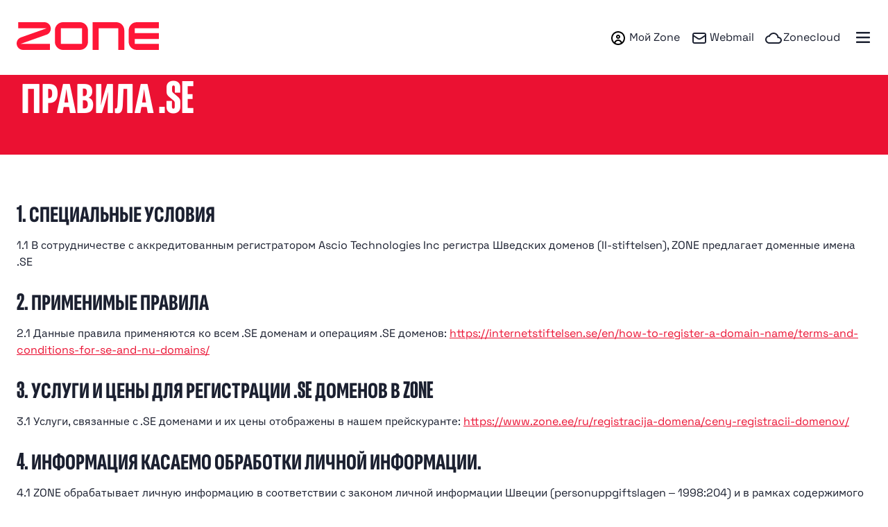

--- FILE ---
content_type: text/html; charset=UTF-8
request_url: https://www.zone.ee/ru/dogovory/osobyje-uslovija-uslug-registracii-domena/pravila-se/
body_size: 38181
content:
<!DOCTYPE html>
<html lang="ru-RU" class="d-flex flex-column">
    <head>
        <meta charset="UTF-8">
        <meta name="viewport" content="width=device-width, initial-scale=1.0" />
        <link rel="icon" href="https://www.zone.ee/wp-content/themes/zone-eu-theme/assets/favicon/favicon.png" type="image/png">
        <link rel="mask-icon" href="https://www.zone.ee/wp-content/themes/zone-eu-theme/assets/favicon/safari-pinned-tab.svg" color="#ec0009">
        <link rel="apple-touch-icon" sizes="180x180" href="https://www.zone.ee/wp-content/themes/zone-eu-theme/assets/favicon/apple-touch-icon.png">
        <link rel="manifest" href="https://www.zone.ee/wp-content/themes/zone-eu-theme/assets/favicon/manifest.json">
        <meta name="theme-color" content="#ffffff">
        <link rel="profile" href="http://gmpg.org/xfn/11">

        <script defer src="data:text/javascript,window.addEventListener%28%22CookiebotOnDialogInit%22%2C%20function%28%29%20%7B%0D%0A%20%20%20%20if%20%28Cookiebot.getDomainUrlParam%28%22CookiebotScan%22%29%20%3D%3D%3D%20%22true%22%29%0D%0A%20%20%20%20%20%20Cookiebot.setOutOfRegion%28%29%3B%0D%0A%20%20%7D%29%3B"></script>
           
 <!-- Google Tag Manager -->
    <script data-loading-method="user-interaction" data-src="data:text/javascript,%28function%28w%2Cd%2Cs%2Cl%2Ci%29%7Bw%5Bl%5D%3Dw%5Bl%5D%7C%7C%5B%5D%3Bw%5Bl%5D.push%28%7B%27gtm.start%27%3A%0D%0A%20%20%20%20%20%20%20%20%20%20%20%20%20%20%20%20new%20Date%28%29.getTime%28%29%2Cevent%3A%27gtm.js%27%7D%29%3Bvar%20f%3Dd.getElementsByTagName%28s%29%5B0%5D%2C%0D%0A%20%20%20%20%20%20%20%20%20%20%20%20j%3Dd.createElement%28s%29%2Cdl%3Dl%21%3D%27dataLayer%27%3F%27%26l%3D%27%2Bl%3A%27%27%3Bj.async%3Dtrue%3Bj.src%3D%0D%0A%20%20%20%20%20%20%20%20%20%20%20%20%27https%3A%2F%2Fwww.googletagmanager.com%2Fgtm.js%3Fid%3D%27%2Bi%2Bdl%3Bf.parentNode.insertBefore%28j%2Cf%29%3B%0D%0A%20%20%20%20%20%20%20%20%7D%29%28window%2Cdocument%2C%27script%27%2C%27dataLayer%27%2C%27GTM-K8W4S8%27%29%3B"></script>
    <!-- End Google Tag Manager -->


            <!-- TrustBox script -->
<script type="text/javascript" src="//widget.trustpilot.com/bootstrap/v5/tp.widget.bootstrap.min.js" async></script>
<!-- End TrustBox script --><meta name='robots' content='index, follow, max-image-preview:large, max-snippet:-1, max-video-preview:-1' />
<link rel="alternate" href="https://www.zone.ee/en/terms-of-use/special-conditions-of-domain-services/the-se-rules/" hreflang="en" />
<link rel="alternate" href="https://www.zone.ee/et/lepingud/domeeniteenuste-eritingimused/se-reeglid/" hreflang="et" />
<link rel="alternate" href="https://www.zone.ee/ru/dogovory/osobyje-uslovija-uslug-registracii-domena/pravila-se/" hreflang="ru" />

	<!-- This site is optimized with the Yoast SEO Premium plugin v26.6 (Yoast SEO v26.7) - https://yoast.com/wordpress/plugins/seo/ -->
	<title>Правила .SE - Zone.ee</title>
<style>.flying-press-lazy-bg{background-image:none!important;}</style>
<link rel='preload' href='https://www.zone.ee/wp-content/themes/zone-eu-theme/assets/img/zone-logo.svg' as='image' imagesrcset='' imagesizes=''/>
<link rel='preload' href='https://www.zone.ee/wp-content/themes/zone-eu-theme/assets/fonts/IBMPlexSans.woff2' as='font' type='font/woff2' fetchpriority='high' crossorigin='anonymous'><link rel='preload' href='https://www.zone.ee/wp-content/themes/zone-eu-theme/assets/fonts/SpaceGrotesk-Bold.woff2' as='font' type='font/woff2' fetchpriority='high' crossorigin='anonymous'><link rel='preload' href='https://www.zone.ee/wp-content/themes/zone-eu-theme/assets/fonts/SofiaSansExtraCondensed-ExtraBold.woff2' as='font' type='font/woff2' fetchpriority='high' crossorigin='anonymous'><link rel='preload' href='https://www.zone.ee/wp-content/themes/zone-eu-theme/assets/fonts/SpaceGrotesk-Regular.woff2' as='font' type='font/woff2' fetchpriority='high' crossorigin='anonymous'><link rel='preload' href='https://www.zone.ee/wp-content/themes/zone-eu-theme/assets/fonts/soehne-schmal-semibold.woff2' as='font' type='font/woff2' fetchpriority='high' crossorigin='anonymous'><link rel='preload' href='https://www.zone.ee/wp-content/themes/zone-eu-theme/assets/fonts/IBMPlexSans.woff' as='font' type='font/woff' fetchpriority='high' crossorigin='anonymous'><link rel='preload' href='https://www.zone.ee/wp-content/themes/zone-eu-theme/assets/fonts/SpaceGrotesk-Bold.woff' as='font' type='font/woff' fetchpriority='high' crossorigin='anonymous'><link rel='preload' href='https://www.zone.ee/wp-content/themes/zone-eu-theme/assets/fonts/SofiaSansExtraCondensed-ExtraBold.woff' as='font' type='font/woff' fetchpriority='high' crossorigin='anonymous'><link rel='preload' href='https://www.zone.ee/wp-content/themes/zone-eu-theme/assets/fonts/SpaceGrotesk-Regular.woff' as='font' type='font/woff' fetchpriority='high' crossorigin='anonymous'>
<style id="flying-press-css">@media print{*,:after,:before{text-shadow:none!important;box-shadow:none!important}a:not(.btn):not(.format-btn-outline-primary):not(.format-btn-primary){text-decoration:underline}img,tr{page-break-inside:avoid}h2,h3,p{orphans:3;widows:3}h2,h3{page-break-after:avoid}@page{size:a3}.container,body{min-width:992px!important}.navbar{display:none}}*,:after,:before{box-sizing:border-box}html{-webkit-text-size-adjust:100%;-webkit-tap-highlight-color:#fff0;font-family:sans-serif;line-height:1.15}article,aside,figcaption,figure,footer,header,hgroup,main,nav,section{display:block}body{color:#1b2030;text-align:left;background-color:#fff;margin:0;font-family:Space Grotesk,sans-serif;font-size:1rem;font-weight:400;line-height:1.5}[tabindex="-1"]:focus:not(:focus-visible){outline:0!important}h1,h2,h3,h4,h5,h6,p{margin-top:0;margin-bottom:1.5rem}address,dl,ol,ul{margin-bottom:1rem}dl,ol,ul{margin-top:0}ol ol,ol ul,ul ol,ul ul{margin-bottom:0}b,strong{font-weight:bolder}a{color:#eb1132;background-color:#fff0}a,a:hover{text-decoration:underline}a:hover{color:#c30d1e}a:not([href]):not([class]),a:not([href]):not([class]):hover{color:inherit;text-decoration:none}figure{margin:0 0 1rem}img{border-style:none}img,svg{vertical-align:middle}svg{overflow:hidden}label{margin-bottom:.5rem;display:inline-block}button{border-radius:0}button:focus:not(:focus-visible){outline:0}button,input,optgroup,select,textarea{font-family:inherit;font-size:inherit;line-height:inherit;margin:0}button,input{overflow:visible}button,select{text-transform:none}[role=button]{cursor:pointer}select{word-wrap:normal}[type=button],[type=reset],[type=submit],button{-webkit-appearance:button}[type=button]:not(:disabled),[type=reset]:not(:disabled),[type=submit]:not(:disabled),button:not(:disabled){cursor:pointer}[type=button]::-moz-focus-inner,[type=reset]::-moz-focus-inner,[type=submit]::-moz-focus-inner,button::-moz-focus-inner{border-style:none;padding:0}input[type=checkbox],input[type=radio]{box-sizing:border-box;padding:0}[type=number]::-webkit-inner-spin-button,[type=number]::-webkit-outer-spin-button{height:auto}[type=search]{outline-offset:-2px;-webkit-appearance:none}[type=search]::-webkit-search-decoration{-webkit-appearance:none}::-webkit-file-upload-button{font:inherit;-webkit-appearance:button}.h1,.h2,.h3,.h4,.h5,.h6,.has-h-1-font-size,h1,h2,h3,h4,h5,h6{margin-bottom:1.5rem;font-weight:700;line-height:1.11}.h1,.has-h-1-font-size,h1{font-size:4rem}.h3,h3{font-size:1.3125rem}.h4,h4{font-size:1.125rem}.container,.container-fluid,.container-lg,.container-md,.container-sm,.container-xl,.container-xxl{width:100%;margin-left:auto;margin-right:auto;padding-left:24px;padding-right:24px}@media (width>=1280px){.container,.container-lg,.container-md,.container-sm,.container-xl{max-width:1226px}}@media (width>=1440px){.container,.container-lg,.container-md,.container-sm,.container-xl,.container-xxl{max-width:1312px}}.row{flex-wrap:wrap;margin-left:-24px;margin-right:-24px;display:flex}.col,.col-1,.col-10,.col-11,.col-12,.col-2,.col-3,.col-4,.col-5,.col-6,.col-7,.col-8,.col-9,.col-auto,.col-lg,.col-lg-1,.col-lg-10,.col-lg-11,.col-lg-12,.col-lg-2,.col-lg-3,.col-lg-4,.col-lg-5,.col-lg-6,.col-lg-7,.col-lg-8,.col-lg-9,.col-lg-auto,.col-md,.col-md-1,.col-md-10,.col-md-11,.col-md-12,.col-md-2,.col-md-3,.col-md-4,.col-md-5,.col-md-6,.col-md-7,.col-md-8,.col-md-9,.col-md-auto,.col-sm,.col-sm-1,.col-sm-10,.col-sm-11,.col-sm-12,.col-sm-2,.col-sm-3,.col-sm-4,.col-sm-5,.col-sm-6,.col-sm-7,.col-sm-8,.col-sm-9,.col-sm-auto,.col-xl,.col-xl-1,.col-xl-10,.col-xl-11,.col-xl-12,.col-xl-2,.col-xl-3,.col-xl-4,.col-xl-5,.col-xl-6,.col-xl-7,.col-xl-8,.col-xl-9,.col-xl-auto,.col-xxl,.col-xxl-1,.col-xxl-10,.col-xxl-11,.col-xxl-12,.col-xxl-2,.col-xxl-3,.col-xxl-4,.col-xxl-5,.col-xxl-6,.col-xxl-7,.col-xxl-8,.col-xxl-9,.col-xxl-auto{width:100%;padding-left:24px;padding-right:24px;position:relative}.col-12{flex:0 0 100%;max-width:100%}.order-last{order:13}.order-1{order:1}@media (width>=576px){.col-sm-6{flex:0 0 50%;max-width:50%}.order-sm-0{order:0}}@media (width>=768px){.col-md-6{flex:0 0 50%;max-width:50%}.col-md-10{flex:0 0 83.3333%;max-width:83.3333%}}@media (width>=992px){.col-lg-3{flex:0 0 25%;max-width:25%}.col-lg-4{flex:0 0 33.3333%;max-width:33.3333%}.col-lg-6{flex:0 0 50%;max-width:50%}.col-lg-8{flex:0 0 66.6667%;max-width:66.6667%}.col-lg-9{flex:0 0 75%;max-width:75%}.col-lg-12{flex:0 0 100%;max-width:100%}.order-lg-first{order:-1}}@media (width>=1280px){.col-xl-3{flex:0 0 25%;max-width:25%}.col-xl-5{flex:0 0 41.6667%;max-width:41.6667%}}@keyframes progress-bar-stripes{0%{background-position:1rem 0}}.btn,.format-btn-outline-primary,.format-btn-primary,.wp-block-button.is-style-outline-inverted .wp-block-button__link,.wp-block-button.is-style-outline-primary .wp-block-button__link,.wp-block-button.is-style-outline-secondary .wp-block-button__link,.wp-block-button.is-style-plain .wp-block-button__link,.wp-block-button.is-style-primary .wp-block-button__link,.wp-block-button.is-style-secondary .wp-block-button__link,.wp-block-button:not([class*=is-style]) .wp-block-button__link{color:#1b2030;text-align:center;vertical-align:middle;-webkit-user-select:none;-moz-user-select:none;-ms-user-select:none;user-select:none;background-color:#fff0;border:1px solid #fff0;border-radius:0;padding:.6875rem .9375rem;font-size:1rem;font-weight:700;line-height:1.5;text-decoration:none;transition:color .15s ease-in-out,background-color .15s ease-in-out,border-color .15s ease-in-out,box-shadow .15s ease-in-out;display:inline-block}@media (prefers-reduced-motion:reduce){.btn,.format-btn-outline-primary,.format-btn-primary,.wp-block-button.is-style-outline-inverted .wp-block-button__link,.wp-block-button.is-style-outline-primary .wp-block-button__link,.wp-block-button.is-style-outline-secondary .wp-block-button__link,.wp-block-button.is-style-plain .wp-block-button__link,.wp-block-button.is-style-primary .wp-block-button__link,.wp-block-button.is-style-secondary .wp-block-button__link,.wp-block-button:not([class*=is-style]) .wp-block-button__link{transition:none}}.btn:hover,.format-btn-outline-primary:hover,.format-btn-primary:hover,.wp-block-button.is-style-outline-inverted .wp-block-button__link:hover,.wp-block-button.is-style-outline-primary .wp-block-button__link:hover,.wp-block-button.is-style-outline-secondary .wp-block-button__link:hover,.wp-block-button.is-style-plain .wp-block-button__link:hover,.wp-block-button.is-style-primary .wp-block-button__link:hover,.wp-block-button.is-style-secondary .wp-block-button__link:hover,.wp-block-button:not([class*=is-style]) .wp-block-button__link:hover{color:#1b2030;text-decoration:none}.btn.focus,.btn:focus,.focus.format-btn-outline-primary,.focus.format-btn-primary,.format-btn-outline-primary:focus,.format-btn-primary:focus,.wp-block-button.is-style-outline-inverted .focus.wp-block-button__link,.wp-block-button.is-style-outline-inverted .wp-block-button__link:focus,.wp-block-button.is-style-outline-primary .focus.wp-block-button__link,.wp-block-button.is-style-outline-primary .wp-block-button__link:focus,.wp-block-button.is-style-outline-secondary .focus.wp-block-button__link,.wp-block-button.is-style-outline-secondary .wp-block-button__link:focus,.wp-block-button.is-style-plain .focus.wp-block-button__link,.wp-block-button.is-style-plain .wp-block-button__link:focus,.wp-block-button.is-style-primary .focus.wp-block-button__link,.wp-block-button.is-style-primary .wp-block-button__link:focus,.wp-block-button.is-style-secondary .focus.wp-block-button__link,.wp-block-button.is-style-secondary .wp-block-button__link:focus,.wp-block-button:not([class*=is-style]) .focus.wp-block-button__link,.wp-block-button:not([class*=is-style]) .wp-block-button__link:focus{outline:0;box-shadow:0 0 0 .2rem #eb113240}.btn.disabled,.btn:disabled,.disabled.format-btn-outline-primary,.disabled.format-btn-primary,.format-btn-outline-primary:disabled,.format-btn-primary:disabled,.wp-block-button.is-style-outline-inverted .disabled.wp-block-button__link,.wp-block-button.is-style-outline-inverted .wp-block-button__link:disabled,.wp-block-button.is-style-outline-primary .disabled.wp-block-button__link,.wp-block-button.is-style-outline-primary .wp-block-button__link:disabled,.wp-block-button.is-style-outline-secondary .disabled.wp-block-button__link,.wp-block-button.is-style-outline-secondary .wp-block-button__link:disabled,.wp-block-button.is-style-plain .disabled.wp-block-button__link,.wp-block-button.is-style-plain .wp-block-button__link:disabled,.wp-block-button.is-style-primary .disabled.wp-block-button__link,.wp-block-button.is-style-primary .wp-block-button__link:disabled,.wp-block-button.is-style-secondary .disabled.wp-block-button__link,.wp-block-button.is-style-secondary .wp-block-button__link:disabled,.wp-block-button:not([class*=is-style]) .disabled.wp-block-button__link,.wp-block-button:not([class*=is-style]) .wp-block-button__link:disabled{opacity:1}.btn:not(:disabled):not(.disabled),.format-btn-outline-primary:not(:disabled):not(.disabled),.format-btn-primary:not(:disabled):not(.disabled),.wp-block-button.is-style-outline-inverted .wp-block-button__link:not(:disabled):not(.disabled),.wp-block-button.is-style-outline-primary .wp-block-button__link:not(:disabled):not(.disabled),.wp-block-button.is-style-outline-secondary .wp-block-button__link:not(:disabled):not(.disabled),.wp-block-button.is-style-plain .wp-block-button__link:not(:disabled):not(.disabled),.wp-block-button.is-style-primary .wp-block-button__link:not(:disabled):not(.disabled),.wp-block-button.is-style-secondary .wp-block-button__link:not(:disabled):not(.disabled),.wp-block-button:not([class*=is-style]) .wp-block-button__link:not(:disabled):not(.disabled){cursor:pointer}.btn-outline-secondary:hover,.wp-block-button.is-style-outline-secondary .wp-block-button__link:hover{color:#fff;background-color:#42080e;border-color:#42080e}.btn-outline-secondary.focus,.btn-outline-secondary:focus,.wp-block-button.is-style-outline-secondary .focus.wp-block-button__link,.wp-block-button.is-style-outline-secondary .wp-block-button__link:focus{box-shadow:0 0 0 .2rem #42080e80}.btn-outline-secondary.disabled,.btn-outline-secondary:disabled,.wp-block-button.is-style-outline-secondary .disabled.wp-block-button__link,.wp-block-button.is-style-outline-secondary .wp-block-button__link:disabled{color:#42080e}.btn-outline-secondary:not(:disabled):not(.disabled).active,.btn-outline-secondary:not(:disabled):not(.disabled):active,.show>.btn-outline-secondary.dropdown-toggle,.wp-block-button.is-style-outline-secondary .show>.dropdown-toggle.wp-block-button__link,.wp-block-button.is-style-outline-secondary .wp-block-button__link:not(:disabled):not(.disabled).active,.wp-block-button.is-style-outline-secondary .wp-block-button__link:not(:disabled):not(.disabled):active{color:#fff;background-color:#42080e;border-color:#42080e}.btn-outline-secondary:not(:disabled):not(.disabled).active:focus,.btn-outline-secondary:not(:disabled):not(.disabled):active:focus,.show>.btn-outline-secondary.dropdown-toggle:focus,.wp-block-button.is-style-outline-secondary .show>.dropdown-toggle.wp-block-button__link:focus,.wp-block-button.is-style-outline-secondary .wp-block-button__link:not(:disabled):not(.disabled).active:focus,.wp-block-button.is-style-outline-secondary .wp-block-button__link:not(:disabled):not(.disabled):active:focus{box-shadow:0 0 0 .2rem #42080e80}.collapse:not(.show){display:none}.dropdown,.dropleft,.dropright,.dropup{position:relative}.dropdown-toggle{white-space:nowrap}.dropdown-toggle:after{vertical-align:.255em;content:"";border:.3em solid #fff0;border-top-color:currentColor;border-bottom:0;margin-left:.255em;display:inline-block}.dropdown-toggle:empty:after{margin-left:0}.dropdown-menu{z-index:1000;float:left;color:#1b2030;text-align:left;background-color:#fff;background-clip:padding-box;border:0 solid #1b203026;border-radius:0;min-width:10rem;margin:16px 0 0;padding:1rem 0;font-size:.875rem;list-style:none;display:none;position:absolute;top:100%;left:0}.dropdown-menu-right{left:auto;right:0}.dropdown-item{clear:both;width:100%;text-align:inherit;white-space:nowrap;border:0;padding:.5rem 1.5rem;font-weight:400;display:block}.dropdown-item,.dropdown-item.active,.dropdown-item:active,.dropdown-item:focus,.dropdown-item:hover{color:#1b2030;background-color:#fff0;text-decoration:none}.dropdown-item.disabled,.dropdown-item:disabled{color:#1b20304d;pointer-events:none;background-color:#fff0}.nav-link{padding:0 1rem;display:block}.nav-link,.nav-link:focus,.nav-link:hover{text-decoration:none}.navbar{padding:1rem 1.5rem;position:relative}.navbar,.navbar .container,.navbar .container-fluid,.navbar .container-lg,.navbar .container-md,.navbar .container-sm,.navbar .container-xl,.navbar .container-xxl{flex-wrap:wrap;justify-content:space-between;align-items:center;display:flex}.navbar-brand{font-size:1.3125rem;line-height:inherit;white-space:nowrap;margin-right:1.5rem;padding-top:.25rem;padding-bottom:.25rem;display:inline-block}.navbar-brand:focus,.navbar-brand:hover{text-decoration:none}.navbar-nav{flex-direction:column;margin-bottom:0;padding-left:0;list-style:none;display:flex}.navbar-nav .nav-link{padding-left:0;padding-right:0}.navbar-nav .dropdown-menu{float:none;position:static}.navbar-collapse{flex-grow:1;flex-basis:100%;align-items:center}.navbar-toggler{background-color:#fff0;border:1px solid #fff0;border-radius:0;padding:0;font-size:1.3125rem;line-height:1}.navbar-toggler:focus,.navbar-toggler:hover{text-decoration:none}@media (width<=1279.98px){.navbar-expand-xl>.container,.navbar-expand-xl>.container-fluid,.navbar-expand-xl>.container-lg,.navbar-expand-xl>.container-md,.navbar-expand-xl>.container-sm,.navbar-expand-xl>.container-xl,.navbar-expand-xl>.container-xxl{padding-left:0;padding-right:0}}@media (width>=1280px){.navbar-expand-xl{flex-flow:row;justify-content:flex-start}.navbar-expand-xl .navbar-nav{flex-direction:row}.navbar-expand-xl .navbar-nav .dropdown-menu{position:absolute}.navbar-expand-xl .navbar-nav .nav-link{padding-left:.875rem;padding-right:.875rem}.navbar-expand-xl>.container,.navbar-expand-xl>.container-fluid,.navbar-expand-xl>.container-lg,.navbar-expand-xl>.container-md,.navbar-expand-xl>.container-sm,.navbar-expand-xl>.container-xl,.navbar-expand-xl>.container-xxl{flex-wrap:nowrap}.navbar-expand-xl .navbar-collapse{flex-basis:auto;display:flex!important}.navbar-expand-xl .navbar-toggler{display:none}}.navbar-light .navbar-brand,.navbar-light .navbar-brand:focus,.navbar-light .navbar-brand:hover,.navbar-light .navbar-nav .nav-link,.navbar-light .navbar-nav .nav-link:focus,.navbar-light .navbar-nav .nav-link:hover{color:#1b2030}.navbar-light .navbar-toggler{color:#1b2030;border-color:#1b20301a}.bg-primary{background-color:#eb1132!important}a.bg-primary:focus,a.bg-primary:hover,button.bg-primary:focus,button.bg-primary:hover{background-color:#bb0e28!important}.bg-white{background-color:#fff!important}.border-0{border:0!important}.d-none{display:none!important}.d-inline-block{display:inline-block!important}.d-block{display:block!important}.d-flex{display:flex!important}.d-inline-flex{display:inline-flex!important}@media (width>=768px){.d-md-none{display:none!important}.d-md-block{display:block!important}}@media (width>=1280px){.d-xl-none{display:none!important}.d-xl-block{display:block!important}.d-xl-flex{display:flex!important}}.flex-row{flex-direction:row!important}.flex-column{flex-direction:column!important}.flex-fill{flex:auto!important}.justify-content-center{justify-content:center!important}.justify-content-between{justify-content:space-between!important}.align-items-end{align-items:flex-end!important}.align-items-center{align-items:center!important}@media (width>=992px){.justify-content-lg-start{justify-content:flex-start!important}}.overflow-hidden{overflow:hidden!important}.position-relative{position:relative!important}.w-100{width:100%!important}.mr-0,.mx-0{margin-right:0!important}.mb-0,.my-0{margin-bottom:0!important}.ml-1,.mx-1{margin-left:.25rem!important}.mb-2,.my-2{margin-bottom:.5rem!important}.mr-3,.mx-3{margin-right:.75rem!important}.ml-3,.mx-3{margin-left:.75rem!important}.mb-6,.my-6{margin-bottom:1.5rem!important}.mb-7,.my-7{margin-bottom:1.75rem!important}.mt-8,.my-8{margin-top:2rem!important}.mt-10,.my-10{margin-top:2.5rem!important}.mt-16,.my-16{margin-top:4rem!important}.p-0{padding:0!important}.pt-0,.py-0{padding-top:0!important}.pt-1,.py-1{padding-top:.25rem!important}.pt-2,.py-2{padding-top:.5rem!important}.pb-2,.py-2{padding-bottom:.5rem!important}.p-3{padding:.75rem!important}.pb-10,.py-10{padding-bottom:2.5rem!important}.pt-16,.py-16{padding-top:4rem!important}.mr-n3,.mx-n3{margin-right:-.75rem!important}.ml-n3,.mx-n3{margin-left:-.75rem!important}.ml-auto,.mx-auto{margin-left:auto!important}@media (width>=576px){.mt-sm-0,.my-sm-0{margin-top:0!important}}@media (width>=768px){.pb-md-12,.py-md-12{padding-bottom:3rem!important}.pt-md-26,.py-md-26{padding-top:6.5rem!important}}@media (width>=992px){.mt-lg-0,.my-lg-0{margin-top:0!important}.mb-lg-10,.my-lg-10{margin-bottom:2.5rem!important}.mt-lg-20,.my-lg-20{margin-top:5rem!important}}@media (width>=1280px){.mr-xl-5,.mx-xl-5{margin-right:1.25rem!important}.mr-xl-10,.mx-xl-10{margin-right:2.5rem!important}.pt-xl-0,.py-xl-0{padding-top:0!important}.pb-xl-0,.py-xl-0{padding-bottom:0!important}.pr-xl-10,.px-xl-10{padding-right:2.5rem!important}.pl-xl-10,.px-xl-10{padding-left:2.5rem!important}.pb-xl-16,.py-xl-16{padding-bottom:4rem!important}.pt-xl-36,.py-xl-36{padding-top:9rem!important}}@media (width>=1440px){.mr-xxl-1,.mx-xxl-1{margin-right:.25rem!important}}.text-center{text-align:center!important}@media (width>=992px){.text-lg-left{text-align:left!important}}.font-weight-normal{font-weight:400!important}.text-white{color:#fff!important}.text-body{color:#1b2030!important}.text-decoration-none{text-decoration:none!important}@font-face{font-display:swap;font-family:swiper-icons;src:url("data:application/font-woff;charset=utf-8;base64, [base64]//wADZ2x5ZgAAAywAAADMAAAD2MHtryVoZWFkAAABbAAAADAAAAA2E2+eoWhoZWEAAAGcAAAAHwAAACQC9gDzaG10eAAAAigAAAAZAAAArgJkABFsb2NhAAAC0AAAAFoAAABaFQAUGG1heHAAAAG8AAAAHwAAACAAcABAbmFtZQAAA/gAAAE5AAACXvFdBwlwb3N0AAAFNAAAAGIAAACE5s74hXjaY2BkYGAAYpf5Hu/j+W2+MnAzMYDAzaX6QjD6/4//Bxj5GA8AuRwMYGkAPywL13jaY2BkYGA88P8Agx4j+/8fQDYfA1AEBWgDAIB2BOoAeNpjYGRgYNBh4GdgYgABEMnIABJzYNADCQAACWgAsQB42mNgYfzCOIGBlYGB0YcxjYGBwR1Kf2WQZGhhYGBiYGVmgAFGBiQQkOaawtDAoMBQxXjg/wEGPcYDDA4wNUA2CCgwsAAAO4EL6gAAeNpj2M0gyAACqxgGNWBkZ2D4/wMA+xkDdgAAAHjaY2BgYGaAYBkGRgYQiAHyGMF8FgYHIM3DwMHABGQrMOgyWDLEM1T9/w8UBfEMgLzE////P/5//f/V/xv+r4eaAAeMbAxwIUYmIMHEgKYAYjUcsDAwsLKxc3BycfPw8jEQA/[base64]/uznmfPFBNODM2K7MTQ45YEAZqGP81AmGGcF3iPqOop0r1SPTaTbVkfUe4HXj97wYE+yNwWYxwWu4v1ugWHgo3S1XdZEVqWM7ET0cfnLGxWfkgR42o2PvWrDMBSFj/IHLaF0zKjRgdiVMwScNRAoWUoH78Y2icB/yIY09An6AH2Bdu/UB+yxopYshQiEvnvu0dURgDt8QeC8PDw7Fpji3fEA4z/PEJ6YOB5hKh4dj3EvXhxPqH/SKUY3rJ7srZ4FZnh1PMAtPhwP6fl2PMJMPDgeQ4rY8YT6Gzao0eAEA409DuggmTnFnOcSCiEiLMgxCiTI6Cq5DZUd3Qmp10vO0LaLTd2cjN4fOumlc7lUYbSQcZFkutRG7g6JKZKy0RmdLY680CDnEJ+UMkpFFe1RN7nxdVpXrC4aTtnaurOnYercZg2YVmLN/d/gczfEimrE/fs/bOuq29Zmn8tloORaXgZgGa78yO9/cnXm2BpaGvq25Dv9S4E9+5SIc9PqupJKhYFSSl47+Qcr1mYNAAAAeNptw0cKwkAAAMDZJA8Q7OUJvkLsPfZ6zFVERPy8qHh2YER+3i/BP83vIBLLySsoKimrqKqpa2hp6+jq6RsYGhmbmJqZSy0sraxtbO3sHRydnEMU4uR6yx7JJXveP7WrDycAAAAAAAH//wACeNpjYGRgYOABYhkgZgJCZgZNBkYGLQZtIJsFLMYAAAw3ALgAeNolizEKgDAQBCchRbC2sFER0YD6qVQiBCv/H9ezGI6Z5XBAw8CBK/m5iQQVauVbXLnOrMZv2oLdKFa8Pjuru2hJzGabmOSLzNMzvutpB3N42mNgZGBg4GKQYzBhYMxJLMlj4GBgAYow/P/PAJJhLM6sSoWKfWCAAwDAjgbRAAB42mNgYGBkAIIbCZo5IPrmUn0hGA0AO8EFTQAA")format("woff");font-weight:400;font-style:normal}:root{--swiper-theme-color:#007aff}@font-face{font-display:swap;font-family:SoehneSchmal;src:url(https://www.zone.ee/wp-content/themes/zone-eu-theme/assets/fonts/soehne-schmal-semibold.woff2)format("woff2");font-weight:700;font-style:normal;unicode-range:U+0-24F}@font-face{font-display:swap;font-family:SoehneSchmal;src:url(https://www.zone.ee/wp-content/themes/zone-eu-theme/assets/fonts/SofiaSansExtraCondensed-ExtraBold.woff2)format("woff2"),url(https://www.zone.ee/wp-content/themes/zone-eu-theme/assets/fonts/SofiaSansExtraCondensed-ExtraBold.woff)format("woff");font-weight:700;font-style:normal;unicode-range:U+4??}@font-face{font-display:swap;font-family:Space Grotesk;src:url(https://www.zone.ee/wp-content/themes/zone-eu-theme/assets/fonts/SpaceGrotesk-Regular.woff2)format("woff2"),url(https://www.zone.ee/wp-content/themes/zone-eu-theme/assets/fonts/SpaceGrotesk-Regular.woff)format("woff");font-weight:400;font-style:normal;unicode-range:U+0-24F}@font-face{font-display:swap;font-family:Space Grotesk;src:url(https://www.zone.ee/wp-content/themes/zone-eu-theme/assets/fonts/SpaceGrotesk-Bold.woff2)format("woff2"),url(https://www.zone.ee/wp-content/themes/zone-eu-theme/assets/fonts/SpaceGrotesk-Bold.woff)format("woff");font-weight:700;font-style:normal;unicode-range:U+0-24F}@font-face{font-display:swap;font-family:Space Grotesk;src:url(https://www.zone.ee/wp-content/themes/zone-eu-theme/assets/fonts/IBMPlexSans.woff2)format("woff2"),url(https://www.zone.ee/wp-content/themes/zone-eu-theme/assets/fonts/IBMPlexSans.woff)format("woff");font-weight:400;font-style:normal;unicode-range:U+4??}.h1,.has-h-1-font-size,h1{text-transform:uppercase;margin-bottom:2rem;font-family:SoehneSchmal,sans-serif}@media (width<=767.98px){.h1,.has-h-1-font-size,h1{word-break:break-word;font-size:2.25rem}.h1,.has-h-1-font-size,.hero .h1,.hero h1,h1{margin-bottom:1.5rem}}@media (width>=768px){.h1,.has-h-1-font-size,h1{line-height:1}}.h3,h3{font-size:2.0625rem;font-weight:600;line-height:1.33333;margin-bottom:.75rem!important}@media (width<=767.98px){.h3,h3{font-size:1.75rem}}.h3,.h4,.h5,.h6,h3,h4,h5,h6{text-transform:uppercase;margin-bottom:1rem;font-family:SoehneSchmal,sans-serif}@media (width<=767.98px){.h3,.h4,.h5,.h6,h3,h4,h5,h6{margin-bottom:.75rem}}.h4,h4{text-transform:none;font-family:Space Grotesk,sans-serif}.skip-navigation{clip:rect(0,0,0,0);white-space:nowrap;border:0;width:1px;height:1px;margin:-1px;padding:0;position:absolute;top:0;overflow:hidden}.skip-navigation:active,.skip-navigation:focus{clip:auto;white-space:normal;z-index:100000;width:auto;height:auto;margin:.5rem;padding:.6875rem .9375rem;position:absolute;overflow:visible;outline:2px solid highlight!important}@media (-webkit-device-pixel-ratio>=0){.skip-navigation:active,.skip-navigation:focus{outline:1px auto -webkit-focus-ring-color!important}}@media (width>=1439px){.my-zone .sr-only-responsive{visibility:visible;clip:auto;white-space:nowrap;width:auto;height:auto;position:static;overflow:visible}}@media (width<=1599px){.sr-only-responsive{clip:rect(0,0,0,0);white-space:nowrap;border:0;width:1px;height:1px;margin:-1px;padding:0;position:absolute;overflow:hidden}}.z-icon{flex:0 0 1.5rem;width:1.5rem;height:1.5rem}input[type=search]::-webkit-search-cancel-button{display:none}a{transition:all .2s ease-in-out}a:active,a:focus{color:#ff1637}a.disabled,a:disabled{opacity:.3}a.text-body:hover{color:#eb1132!important}a.text-body:focus{color:#ff1637!important}a.text-white:hover{color:#f7f7fa!important}a.text-white:focus{color:#fff!important}.btn,.format-btn-outline-primary,.format-btn-primary,.wp-block-button.is-style-outline-inverted .wp-block-button__link,.wp-block-button.is-style-outline-primary .wp-block-button__link,.wp-block-button.is-style-outline-secondary .wp-block-button__link,.wp-block-button.is-style-plain .wp-block-button__link,.wp-block-button.is-style-primary .wp-block-button__link,.wp-block-button.is-style-secondary .wp-block-button__link,.wp-block-button:not([class*=is-style]) .wp-block-button__link{align-items:center;display:inline-flex}.btn:focus,.format-btn-outline-primary:focus,.format-btn-primary:focus,.wp-block-button.is-style-outline-inverted .wp-block-button__link:focus,.wp-block-button.is-style-outline-primary .wp-block-button__link:focus,.wp-block-button.is-style-outline-secondary .wp-block-button__link:focus,.wp-block-button.is-style-plain .wp-block-button__link:focus,.wp-block-button.is-style-primary .wp-block-button__link:focus,.wp-block-button.is-style-secondary .wp-block-button__link:focus,.wp-block-button:not([class*=is-style]) .wp-block-button__link:focus{box-shadow:none!important}.btn.disabled,.btn:disabled,.disabled.format-btn-outline-primary,.disabled.format-btn-primary,.format-btn-outline-primary:disabled,.format-btn-primary:disabled,.wp-block-button.is-style-outline-inverted .disabled.wp-block-button__link,.wp-block-button.is-style-outline-inverted .wp-block-button__link:disabled,.wp-block-button.is-style-outline-primary .disabled.wp-block-button__link,.wp-block-button.is-style-outline-primary .wp-block-button__link:disabled,.wp-block-button.is-style-outline-secondary .disabled.wp-block-button__link,.wp-block-button.is-style-outline-secondary .wp-block-button__link:disabled,.wp-block-button.is-style-plain .disabled.wp-block-button__link,.wp-block-button.is-style-plain .wp-block-button__link:disabled,.wp-block-button.is-style-primary .disabled.wp-block-button__link,.wp-block-button.is-style-primary .wp-block-button__link:disabled,.wp-block-button.is-style-secondary .disabled.wp-block-button__link,.wp-block-button.is-style-secondary .wp-block-button__link:disabled,.wp-block-button:not([class*=is-style]) .disabled.wp-block-button__link,.wp-block-button:not([class*=is-style]) .wp-block-button__link:disabled{background-color:#eee}.btn-outline-secondary,.wp-block-button.is-style-outline-secondary .wp-block-button__link{color:#1b2030;border-color:#1b2030}.btn-outline-secondary.focus,.btn-outline-secondary:focus,.btn-outline-secondary:hover,.btn-outline-secondary:not(:disabled):not(.disabled).active,.btn-outline-secondary:not(:disabled):not(.disabled):active,.wp-block-button.is-style-outline-secondary .focus.wp-block-button__link,.wp-block-button.is-style-outline-secondary .wp-block-button__link:focus,.wp-block-button.is-style-outline-secondary .wp-block-button__link:hover,.wp-block-button.is-style-outline-secondary .wp-block-button__link:not(:disabled):not(.disabled).active,.wp-block-button.is-style-outline-secondary .wp-block-button__link:not(:disabled):not(.disabled):active{color:#1b2030;background-color:#fff0;border-color:#42080e}.btn-outline-secondary.disabled,.btn-outline-secondary:disabled,.wp-block-button.is-style-outline-secondary .disabled.wp-block-button__link,.wp-block-button.is-style-outline-secondary .wp-block-button__link:disabled{opacity:.3;color:#1b2030;background-color:#fff0}.btn-outline-inverted:after,.btn-outline-primary:after,.btn-outline-secondary:after,.btn-primary:after,.btn-secondary:after,.format-btn-outline-primary:after,.format-btn-primary:after,.wp-block-button.is-style-outline-inverted .wp-block-button__link:after,.wp-block-button.is-style-outline-primary .wp-block-button__link:after,.wp-block-button.is-style-outline-secondary .wp-block-button__link:after,.wp-block-button.is-style-primary .wp-block-button__link:after,.wp-block-button.is-style-secondary .wp-block-button__link:after,.wp-block-button:not([class*=is-style]) .wp-block-button__link:after{content:"";background-repeat:no-repeat;background-size:contain;flex:0 0 1.5rem;width:1.5rem;height:1.5rem;margin-left:.625rem;display:inline-flex}.btn-outline-inverted:after,.btn-outline-primary:after,.btn-outline-secondary:after,.btn-secondary:after,.format-btn-outline-primary:after,.wp-block-button.is-style-outline-inverted .wp-block-button__link:after,.wp-block-button.is-style-outline-primary .wp-block-button__link:after,.wp-block-button.is-style-outline-secondary .wp-block-button__link:after,.wp-block-button.is-style-secondary .wp-block-button__link:after{background-image:url(https://www.zone.ee/wp-content/themes/zone-eu-theme/assets/icons/right-black.svg)}.mega-menu-parent .nav-link.dropdown-toggle{justify-content:space-between;display:flex}.mega-menu-parent .nav-link.dropdown-toggle:hover{font-weight:400}.mega-menu-parent .nav-link.dropdown-toggle:hover span{font-weight:700}.dropdown-toggle{color:inherit!important}.dropdown-toggle:focus{outline:0}.dropdown-toggle:after{display:none}.dropdown-menu{box-shadow:0 4px 42px #1b203012}.dropdown-menu:before{content:"";background-color:#fff0;width:100%;height:16px;display:block;position:absolute;top:-16px;left:0}@media (width>=1280px){.dropdown-menu{margin-top:32px}.dropdown-menu:before{height:32px;top:-32px}}.dropdown-menu:after{content:"";background-color:#fff;width:24px;height:24px;display:block;position:absolute;top:-12px;left:2.5rem;transform:rotate(-45deg)}.dropdown-menu.dropdown-menu-right:after{left:auto;right:1.25rem}.dropdown-menu.megamenu{width:100%;margin-top:0;padding:2.5rem 0 2rem;font-weight:400}.dropdown-menu.megamenu:after,.dropdown-menu.megamenu:before{content:"";display:none}.dropdown-menu.megamenu .block-container{margin-top:0;margin-bottom:0}.dropdown-menu.megamenu .block-container .row{min-width:100%}.dropdown-menu.megamenu p{margin-bottom:1rem}.dropdown-menu.megamenu h4{text-transform:uppercase;color:#42080e;font-size:1.1rem}.dropdown-menu.megamenu .column-url{text-decoration:none}.dropdown-menu.megamenu .column-url:hover{color:initial}.dropdown-menu.megamenu ul.wp-block-navigation{margin:0;padding:0}.dropdown-menu.megamenu ul.wp-block-navigation a:hover{text-decoration:none}.dropdown-menu.megamenu ul.wp-block-navigation a:hover .wp-block-navigation-item__label{color:#c30d1e}.dropdown-menu.megamenu ul.wp-block-navigation .wp-block-navigation-item__content{flex-direction:column;display:flex}.dropdown-menu.megamenu ul.wp-block-navigation .wp-block-navigation-item__label{font-size:1rem;font-weight:700}.dropdown-menu.megamenu ul.wp-block-navigation .wp-block-navigation-item__description{display:block}.dropdown-menu.megamenu ul.wp-block-navigation li{width:100%;margin-bottom:.35rem}@media (width<=1279.98px){.dropdown-menu.megamenu{box-shadow:none}}@media (width<=767.98px){.dropdown-menu.megamenu{padding:0}.dropdown-menu.megamenu .block-container .container,.dropdown-menu.megamenu .block-container .container-xl{padding-left:.75rem;padding-right:.75rem}.dropdown-menu.megamenu h4{background-color:#fafafa;margin-top:.5rem;padding:.5rem 1rem}.dropdown-menu.megamenu ul.wp-block-navigation{padding:0 1rem}}.dropdown-item{transition:none}.dropdown-item.active,.dropdown-item:hover{text-decoration:underline}.lang-switcher .dropdown-menu{min-width:4rem}.lang-switcher .z-icon{color:#eb1132}.navbar-right .dropdown-toggle{display:none}.navbar-right .dropdown>.nav-link{padding-right:.875rem!important}@media (width<=1439.98px){.navbar-right .dropdown>.nav-link{padding-right:.75rem!important}}.navbar-right .dropdown-menu{position:absolute}@media (width<=1439.98px){.navbar-right .dropdown-menu{right:-.5rem}}@media (width<=1279.98px){.navbar-brand img{width:auto;height:16px}}@media (width<=1439.98px){.navbar-right .nav-link{padding:0 .75rem}}@media (width<=1279.98px){.navbar-collapse{visibility:hidden;pointer-events:none;z-index:1031;opacity:0;will-change:opacity;-webkit-overflow-scrolling:touch;background-color:#fff;height:100vh;padding:0 1.5rem 1rem;transition:background-color ease-in-out,opacity .2s ease-in-out,visibility .2s ease-in-out .2s;position:fixed;inset:0;overflow:auto;display:block!important}.navbar-collapse .dropdown-toggle,.navbar-collapse .nav-link{padding:1rem 0;color:#1b2030!important}.navbar-collapse .nav-item:not(.dropdown) .nav-link{width:100%}.navbar-collapse .navbar-nav{border-top:1px solid #1b2030}.navbar-collapse .navbar-nav .nav-link{text-align:left}.navbar-collapse .navbar-nav>.nav-item{border-bottom:1px solid #1b2030}.navbar-collapse .navbar-nav .dropdown-item{color:#1b2030;margin-bottom:.5rem}.navbar-collapse .navbar-nav .dropdown{flex-flow:wrap}.navbar-collapse .navbar-nav .dropdown>.nav-link{flex:1 0 auto}.navbar-collapse .navbar-nav .dropdown .dropdown-menu{background-color:inherit;width:100%;margin-top:0;padding-top:0}.navbar-collapse .navbar-nav .dropdown .dropdown-menu:after,.navbar-collapse .navbar-nav .dropdown .dropdown-menu:before{display:none}}.navbar-main-container{height:0}.navbar-main{will-change:min-height,background-color;z-index:1030;background:#fff;min-height:3.5rem;transition:all .2s ease-in-out,background-color .1s;top:0;left:0;right:0}@media (width>=1280px){.navbar-main{will-change:min-height,transform,background-color;min-height:4.375rem}.navbar-main .nav-link{text-align:center}}.navbar-main-container .navbar-main .nav-link{padding-left:.375rem;padding-right:.375rem}@media (width>=1800px){.navbar-main-container .navbar-main .nav-link{padding-left:1rem;padding-right:1rem}}.navbar-main .nav-link{position:relative}@media (width>=1280px){.navbar-main .nav-item:hover{font-weight:700}}.dropdown-item,.dropdown-item [data-title],.nav-link,.nav-link [data-title]{display:inline-block}.dropdown-item [data-title]:before,.dropdown-item[data-title]:before,.nav-link [data-title]:before,.nav-link[data-title]:before{font-size:inherit;content:attr(data-title);visibility:hidden;height:1px;padding-left:.2rem;padding-right:.2rem;font-weight:700;display:block;overflow:hidden}.nav-tabs,.navbar-nav{font-size:1rem}.nav-tabs .nav-link,.navbar-nav .nav-link{text-align:center}.nav-tabs .active .nav-link,.nav-tabs .nav-link:active,.nav-tabs .nav-link:focus,.nav-tabs .nav-link:hover,.navbar-nav .active .nav-link,.navbar-nav .nav-link:active,.navbar-nav .nav-link:focus,.navbar-nav .nav-link:hover{color:#1b2030;font-weight:700}.nav-tabs .arrow-down,.navbar-nav .arrow-down{color:#eb1132}.nav-active-indicator{will-change:left,width;background-color:#eb1132;height:2px;transition:all .2s ease-in-out;position:absolute;top:0;left:0}.page-header{color:#fff;min-height:10rem}@media (width>=768px){.page-header{min-height:12.25rem}}@media (width>=1280px){.page-header{min-height:21.5rem}}.page-header .z-icon,.page-header h1,.page-header h2,.page-header h3{color:#fff}.page-header button[type=submit] .z-icon{color:#eb1132}.page-container:first-child{margin-top:4rem}@media (width>=768px){.page-container:first-child{margin-top:6.5rem}}@media (width>=992px){.page-container:first-child{margin-top:9rem}}.page-container:last-child{margin-bottom:4.5rem}@media (width>=768px){.page-container:last-child{margin-bottom:5rem}}@media (width>=992px){.page-container:last-child{margin-bottom:7.5rem}}.block-posts,.block-related-posts,.page-content>.block-wide{margin-top:3.5rem;margin-bottom:3rem}.block-posts:first-child,.block-related-posts:first-child,.page-content>.block-wide:first-child{margin-top:0}@media (width>=768px){.block-posts,.block-related-posts,.page-content>.block-wide{margin-top:4.5rem;margin-bottom:4.5rem}}@media (width>=992px){.block-posts,.block-related-posts,.page-content>.block-wide{margin-top:5.5rem;margin-bottom:7.5rem}}.block-container{margin-top:3rem;margin-bottom:3rem}.block-container:first-child{margin-top:0}@media (width>=768px){.block-container{margin-top:3.5rem;margin-bottom:3.5rem}}@media (width>=992px){.block-container{margin-top:4.5rem;margin-bottom:4.5rem}}.highlight{text-transform:uppercase;color:#fff;-webkit-box-decoration-break:clone;box-decoration-break:clone;background:linear-gradient(0deg,#0000 13%,#eb1132 0 90%,#0000 0);padding:0 .4rem;line-height:1.11}@media (width>=768px){.hero .nice-select-dropdown{margin-top:-70px;top:auto;left:100%}}.wp-block-audio,.wp-block-embed,.wp-block-image,.wp-block-video{margin-top:2.5rem;margin-bottom:2.5rem}.wp-block-audio:first-child,.wp-block-embed:first-child,.wp-block-image:first-child,.wp-block-video:first-child{margin-top:0}.wp-block-audio:last-child,.wp-block-embed:last-child,.wp-block-image:last-child,.wp-block-video:last-child{margin-bottom:1.5rem}h2+.wp-block-audio,h2+.wp-block-embed,h2+.wp-block-image,h2+.wp-block-video,h3+.wp-block-audio,h3+.wp-block-embed,h3+.wp-block-image,h3+.wp-block-video,h4+.wp-block-audio,h4+.wp-block-embed,h4+.wp-block-image,h4+.wp-block-video,h5+.wp-block-audio,h5+.wp-block-embed,h5+.wp-block-image,h5+.wp-block-video,h6+.wp-block-audio,h6+.wp-block-embed,h6+.wp-block-image,h6+.wp-block-video{margin-top:0}.wp-block-image{margin-bottom:1.5rem}.wp-block-image img{height:auto}ol,ul.is-style-default,ul:not([class]),ul[class*=is-]{margin:2.5rem 0;padding-left:1.5rem;list-style:none}ol:first-child,ul.is-style-default:first-child,ul:not([class]):first-child,ul[class*=is-]:first-child{margin-top:0}ol:last-child,ul.is-style-default:last-child,ul:not([class]):last-child,ul[class*=is-]:last-child{margin-bottom:1.5rem}ol ol,ol ul,ul.is-style-default ol,ul.is-style-default ul,ul:not([class]) ol,ul:not([class]) ul,ul[class*=is-] ol,ul[class*=is-] ul{margin:1rem 0!important}ol li,ul.is-style-default li,ul:not([class]) li,ul[class*=is-] li{margin-bottom:1.25rem;position:relative}ul.is-list-dark:not(.is-style-check) ul li,ul.is-style-default ul li,ul.is-style-large ul li,ul:not([class]) ul li{margin-left:1rem}ul.is-list-dark:not(.is-style-check) li:before,ul.is-style-default li:before,ul.is-style-large li:before,ul:not([class]) li:before{content:" ";vertical-align:middle;background-color:#eb1132;border-radius:50%;width:.5rem;height:.5rem;margin-top:-2px;margin-left:-1.25rem;margin-right:.75rem;display:inline-block}.footer-top{z-index:1;background:#eb1132;padding-bottom:1.25rem;position:relative}.footer-top form.neutral .label{text-transform:uppercase;color:#fff;font-family:SoehneSchmal,sans-serif;font-size:2.75rem}.footer-top form.neutral button{border:4px solid #fff!important}.footer-top form.neutral a{color:#fff}.footer-partners .block-container{margin-top:2.5rem;margin-bottom:2.5rem}.site-footer{color:#111;background:#f7f7f7;padding-top:4rem;padding-bottom:5rem;line-height:2;position:relative;overflow:hidden}.site-footer .menu,.site-footer .sub-menu{margin:0;padding:0;list-style:none}.site-footer .menu li,.site-footer .sub-menu li{margin-bottom:0}.site-footer .menu a,.site-footer .sub-menu a{color:#111;text-decoration:none}.site-footer .menu a:hover,.site-footer .sub-menu a:hover{color:#eb1132}.site-footer .menu a:focus,.site-footer .sub-menu a:focus{color:#ff1637}.site-footer .menu>li>a{font-size:1.3125rem;font-weight:600;line-height:1.5}.site-footer .sub-menu{margin-top:.5rem}.site-footer .z-icon.linkedin{width:20px;height:20px}.nice-select{-webkit-tap-highlight-color:#fff0;box-sizing:border-box;clear:both;cursor:pointer;float:left;user-select:none;white-space:nowrap;background-color:#fff;border:1px solid #e8e8e8;border-radius:5px;outline:none;width:auto;height:38px;padding-left:18px;padding-right:30px;font-family:inherit;font-size:14px;font-weight:400;line-height:36px;transition:all .2s ease-in-out;display:block;position:relative;text-align:left!important}.nice-select:hover{border-color:#dbdbdb}.nice-select:active,.nice-select.open,.nice-select:focus{border-color:#999}.nice-select:after{content:"";pointer-events:none;transform-origin:66% 66%;border-bottom:2px solid #999;border-right:2px solid #999;width:5px;height:5px;margin-top:-4px;transition:all .15s ease-in-out;display:block;position:absolute;top:50%;right:12px;transform:rotate(45deg)}.nice-select.open:after{transform:rotate(-135deg)}.nice-select.open .nice-select-dropdown{opacity:1;pointer-events:auto;transform:scale(1)translateY(0)}.nice-select.disabled{color:#999;pointer-events:none;border-color:#ededed}.nice-select.disabled:after{border-color:#ccc}.nice-select.wide{width:100%}.nice-select.wide .nice-select-dropdown{left:0!important;right:0!important}.nice-select.right{float:right}.nice-select.right .nice-select-dropdown{left:auto;right:0}.nice-select.small{height:36px;font-size:12px;line-height:34px}.nice-select.small:after{width:4px;height:4px}.nice-select.small .option{min-height:34px;line-height:34px}.nice-select .nice-select-dropdown{pointer-events:none;transform-origin:50% 0;z-index:9;opacity:0;background-color:#fff;border-radius:5px;margin-top:4px;transition:all .2s cubic-bezier(.5,0,0,1.25),opacity .15s ease-out;position:absolute;top:100%;left:0;transform:scale(.75)translateY(19px);box-shadow:0 0 0 1px #4444441c}.nice-select .list{box-sizing:border-box;border-radius:5px;max-height:210px;padding:0;overflow:hidden auto}.nice-select .list:hover .option:not(:hover){background-color:#fff0!important}.nice-select .option{cursor:pointer;text-align:left;outline:none;padding-left:18px;padding-right:29px;font-weight:400;line-height:40px;list-style:none;transition:all .2s}.nice-select .option:hover,.nice-select .option.focus,.nice-select .option.selected.focus{background-color:#f6f6f6}.nice-select .option.selected{font-weight:700}.nice-select .option.disabled{color:#999;cursor:default;background-color:#fff0}.nice-select .optgroup{font-weight:700}.no-csspointerevents .nice-select .nice-select-dropdown{display:none}.no-csspointerevents .nice-select.open .nice-select-dropdown{display:block}.nice-select .list::-webkit-scrollbar{width:0}.nice-select .has-multiple{white-space:inherit;height:auto;min-height:36px;padding:7px 12px;line-height:22px}.nice-select .has-multiple span.current{background:#eee;border:1px solid #ccc;border-radius:3px;margin-bottom:3px;margin-right:3px;padding:0 10px;font-size:14px;line-height:24px;display:inline-block}.nice-select .has-multiple .multiple-options{padding:0;line-height:24px;display:block}.nice-select .nice-select-search-box{box-sizing:border-box;pointer-events:none;border-radius:5px 5px 0 0;width:100%;padding:5px}.nice-select .nice-select-search{box-sizing:border-box;color:#444;vertical-align:middle;background-color:#fff;border:1px solid #e8e8e8;border-radius:3px;width:100%;height:auto;min-height:36px;margin:0 10px 0 0;padding:7px 12px;font-size:14px;line-height:22px;display:inline-block;outline:0!important}:root{--background:#000;--text-color:#fff;--input-text-color:#000;--input-backgorund:#fff;--button-background:#ec0009;--button-background-hover:#d10008;--button-color:#fff;--add-tld-color:#fff}.zone-advanced-domainsearch{background:var(--background);color:var(--text-color);padding:1.5rem 1.5rem .75rem}.zone-advanced-domainsearch.blue{--background:#d1efff;--text-color:#000;--input-text-color:#000;--input-backgorund:#fff;--button-background:#ec0009;--button-background-hover:#d10008;--button-color:#fff;--add-tld-color:#111}.zone-advanced-domainsearch.neutral{--background:none;--text-color:#fff;--input-text-color:#000;--input-backgorund:#fff;--button-background:#ff1637;--button-background-hover:#eb1132;--button-color:#fff;--add-tld-color:#fff}.zone-advanced-domainsearch.red{--background:none;--text-color:#000;--input-text-color:#000;--input-backgorund:#fff;--button-background:#ff1637;--button-background-hover:#eb1132;--button-color:#fff;--add-tld-color:#000}.zone-advanced-domainsearch.transperent{--background:none;--text-color:#000;--input-text-color:#000;--input-backgorund:#fff;--button-background:#ec0009;--button-background-hover:#d10008;--button-color:#fff;--add-tld-color:#d82e23}@media screen and (width>=1280px){.zone-advanced-domainsearch.transperent{margin-left:0;margin-right:0;padding-left:0;padding-right:0}}.zone-advanced-domainsearch.filled-red{--background:none;--text-color:#000;--input-text-color:#fff;--input-backgorund:#ec0009;--button-background:#ec0009;--button-background-hover:#d10008;--button-color:#fff;--add-tld-color:#d82e23}.zone-advanced-domainsearch.filled-red ::-moz-placeholder{color:#fff}.zone-advanced-domainsearch.filled-red ::placeholder{color:#fff}.zone-advanced-domainsearch.filled-red .search .nice-select{background:#ec0009}.zone-advanced-domainsearch.filled-red .search .nice-select ::-moz-placeholder{color:#4f4f4f}.zone-advanced-domainsearch.filled-red .search .nice-select ::placeholder{color:#4f4f4f}.zone-advanced-domainsearch.filled-red .search .nice-select input{color:#000;background-color:#fff}.zone-advanced-domainsearch.filled-red .search .nice-select ul{color:#000}@media screen and (width>=1280px){.zone-advanced-domainsearch.filled-red{margin-left:0;margin-right:0;padding-left:0;padding-right:0}}@media screen and (width>=992px){.zone-advanced-domainsearch{margin:0 -2rem;padding:1.75rem 1.75rem 1rem}}@media screen and (width>=1280px){.zone-advanced-domainsearch{margin-left:-1.75rem;margin-right:-1.75rem;padding-left:1.75rem;padding-right:1.75rem}}.zone-advanced-domainsearch.no-select .search input{width:calc(80% - 2px);margin-right:2px}.zone-advanced-domainsearch.no-select .search button{text-indent:-9999px;width:20%;margin:0;overflow:hidden}.zone-advanced-domainsearch.no-select .search button:after{margin-left:0}@media screen and (width>=1140px){.zone-advanced-domainsearch.no-select .search input{width:calc(80% - 2px);margin-right:2px}.zone-advanced-domainsearch.no-select .search button{text-indent:0;width:20%;margin:0}}.zone-advanced-domainsearch .label label{margin-bottom:1rem;font-size:1rem}@media screen and (width>=1140px){.zone-advanced-domainsearch .label label{font-size:1.313rem}}.zone-advanced-domainsearch.style-three .search button:after{filter:invert()sepia(0)saturate(0)hue-rotate(93deg)brightness(103%)contrast(103%);background-image:url(https://www.zone.ee/wp-content/plugins/zone-domain-handler/assets/images/icons/search.svg);flex:0 0 2.5rem;width:2.5rem;height:2.5rem;margin-left:0}.zone-advanced-domainsearch.style-two .label{text-align:center;margin-top:1rem;margin-bottom:1rem}.zone-advanced-domainsearch.style-two .label label{font-size:2rem;font-weight:700;line-height:2.5rem}@media screen and (width>=1140px){.zone-advanced-domainsearch.style-two .label{margin-top:1rem;margin-bottom:1.5rem}.zone-advanced-domainsearch.style-two .label label{font-size:2.625rem}}.zone-advanced-domainsearch.style-new{margin:0}.zone-advanced-domainsearch.style-new .search{border:2px solid #ff1637;margin-bottom:10px;padding:5px!important}.zone-advanced-domainsearch.style-new .search input{margin-bottom:0}.zone-advanced-domainsearch.style-new .additional-cta{padding-left:0}.zone-advanced-domainsearch.style-new .additional-tlds{padding-right:0}.zone-advanced-domainsearch.style-new .additional-tlds .tld{text-transform:none}@media screen and (width<=992px){.zone-advanced-domainsearch.style-new .additional-tlds{display:none}}@media screen and (width>=1280px){.zone-advanced-domainsearch.style-new{margin:0 -2rem;padding:1.75rem 1.75rem 1rem}}.zone-advanced-domainsearch .search{flex-flow:wrap;margin-bottom:.25rem;display:flex}.zone-advanced-domainsearch .search .keyboard-focus{outline:2px auto #5fa6f7!important}.zone-advanced-domainsearch .search input{background-clip:padding-box;background-color:var(--input-backgorund);color:var(--input-text-color);border:0;border-radius:0;width:60%;height:3.375rem;margin-bottom:.65rem;padding:.75rem;font-size:1rem;font-weight:400;line-height:1.5;display:block}.zone-advanced-domainsearch .search input:focus{outline:2px solid #5fa6f7}.zone-advanced-domainsearch .search .nice-select{color:var(--input-text-color);border:0;border-radius:0;align-items:center;width:40%;height:3.375rem;font-size:1rem;display:flex}.zone-advanced-domainsearch .search .nice-select .nice-select-search-box{pointer-events:auto!important}.zone-advanced-domainsearch .search .nice-select .nice-select-dropdown{visibility:hidden}.zone-advanced-domainsearch .search .nice-select .list{scrollbar-width:thin}.zone-advanced-domainsearch .search .nice-select .current{text-align:right;width:100%;margin-right:10px}.zone-advanced-domainsearch .search .nice-select:after{border-bottom:2px solid var(--input-text-color);border-right:2px solid var(--input-text-color);width:10px;height:10px;margin-top:-6px}.zone-advanced-domainsearch .search .nice-select.open,.zone-advanced-domainsearch .search .nice-select:focus{outline:2px solid #5fa6f7}.zone-advanced-domainsearch .search .nice-select.open .nice-select-dropdown{visibility:visible}.zone-advanced-domainsearch .search select{display:none}.zone-advanced-domainsearch .search button{background-color:var(--button-background);border:1px solid var(--button-background);color:var(--button-color);justify-content:center;align-items:center;width:100%;height:3.375rem;margin-left:2px;padding:0;font-size:1rem;font-weight:700;display:flex}.zone-advanced-domainsearch .search button:hover{background-color:var(--button-background-hover);border-color:var(--button-background-hover)}.zone-advanced-domainsearch .search button:after{content:"";background-image:url(https://www.zone.ee/wp-content/plugins/zone-domain-handler/assets/images/icons/right-white.svg);background-repeat:no-repeat;background-size:contain;flex:0 0 1.5rem;width:1.5rem;height:1.5rem;margin-left:.625rem;display:inline-flex}@media screen and (width>=768px){.zone-advanced-domainsearch .search input{width:54%}.zone-advanced-domainsearch .search .nice-select{width:18%}.zone-advanced-domainsearch .search button{width:28%;margin:0}}@media screen and (width>=992px){.zone-advanced-domainsearch .search input{width:60%}.zone-advanced-domainsearch .search .nice-select,.zone-advanced-domainsearch .search button{width:20%}}.zone-advanced-domainsearch .additional-cta{margin:1rem 0}@media screen and (width>=992px){.zone-advanced-domainsearch .additional-cta{margin:0}}.zone-advanced-domainsearch .additional-tlds ul{flex-flow:wrap;display:flex;margin:0!important;padding:0!important}.zone-advanced-domainsearch .additional-tlds ul li{margin-bottom:.25rem;margin-right:1rem;font-size:.75rem}.zone-advanced-domainsearch .additional-tlds ul li .tld{color:var(--add-tld-color);text-transform:none;margin-right:.2rem;font-size:.75rem;font-weight:600}.zone-advanced-domainsearch .additional-tlds ul li:before{display:none!important}.zone-advanced-domainsearch .additional-tlds ul li:last-child{margin-right:0}@media screen and (width>=992px){.zone-advanced-domainsearch .additional-tlds ul{justify-content:flex-end}.zone-advanced-domainsearch .additional-tlds ul li{margin-bottom:0;font-size:1rem}.zone-advanced-domainsearch .additional-tlds ul li .tld{font-size:1rem}}.block-editor-block-list__layout .zone-advanced-domainsearch select{border:none;border-radius:0;width:10%;height:3.375rem;margin-right:2px;display:block}</style>
	<link rel="canonical" href="https://www.zone.ee/ru/dogovory/osobyje-uslovija-uslug-registracii-domena/pravila-se/" />
	<meta property="og:locale" content="ru_RU" />
	<meta property="og:locale:alternate" content="en_US" />
	<meta property="og:locale:alternate" content="et_EE" />
	<meta property="og:type" content="article" />
	<meta property="og:title" content="Правила .SE" />
	<meta property="og:description" content="1. Специальные условия 1.1 В сотрудничестве с аккредитованным регистратором Ascio Technologies Inc регистра Шведских доменов (II-stiftelsen), ZONE" />
	<meta property="og:url" content="https://www.zone.ee/ru/dogovory/osobyje-uslovija-uslug-registracii-domena/pravila-se/" />
	<meta property="og:site_name" content="Zone.ee" />
	<meta property="article:publisher" content="https://www.facebook.com/zone.ee" />
	<meta property="og:image" content="https://www.zone.ee/static/2021/08/Zone-mehike-profiilipilt-1000x1000-1.png" />
	<meta property="og:image:width" content="1000" />
	<meta property="og:image:height" content="1000" />
	<meta property="og:image:type" content="image/png" />
	<meta name="twitter:card" content="summary_large_image" />
	<meta name="twitter:label1" content="Примерное время для чтения" />
	<meta name="twitter:data1" content="1 minute" />
	<script type="application/ld+json" class="yoast-schema-graph">{"@context":"https://schema.org","@graph":[{"@type":"WebPage","@id":"https://www.zone.ee/ru/dogovory/osobyje-uslovija-uslug-registracii-domena/pravila-se/","url":"https://www.zone.ee/ru/dogovory/osobyje-uslovija-uslug-registracii-domena/pravila-se/","name":"Правила .SE - Zone.ee","isPartOf":{"@id":"https://www.zone.ee/ru/#website"},"datePublished":"2024-08-12T12:34:28+00:00","breadcrumb":{"@id":"https://www.zone.ee/ru/dogovory/osobyje-uslovija-uslug-registracii-domena/pravila-se/#breadcrumb"},"inLanguage":"ru-RU","potentialAction":[{"@type":"ReadAction","target":["https://www.zone.ee/ru/dogovory/osobyje-uslovija-uslug-registracii-domena/pravila-se/"]}]},{"@type":"BreadcrumbList","@id":"https://www.zone.ee/ru/dogovory/osobyje-uslovija-uslug-registracii-domena/pravila-se/#breadcrumb","itemListElement":[{"@type":"ListItem","position":1,"name":"Home","item":"https://www.zone.ee/ru/"},{"@type":"ListItem","position":2,"name":"Договоры и условия","item":"https://www.zone.ee/ru/dogovory/"},{"@type":"ListItem","position":3,"name":"Особые условия услуг регистрации домена","item":"https://www.zone.ee/ru/dogovory/osobyje-uslovija-uslug-registracii-domena/"},{"@type":"ListItem","position":4,"name":"Правила .SE"}]},{"@type":"WebSite","@id":"https://www.zone.ee/ru/#website","url":"https://www.zone.ee/ru/","name":"Zone.ee","description":"","publisher":{"@id":"https://www.zone.ee/ru/#organization"},"potentialAction":[{"@type":"SearchAction","target":{"@type":"EntryPoint","urlTemplate":"https://www.zone.ee/ru/?s={search_term_string}"},"query-input":{"@type":"PropertyValueSpecification","valueRequired":true,"valueName":"search_term_string"}}],"inLanguage":"ru-RU"},{"@type":"Organization","@id":"https://www.zone.ee/ru/#organization","name":"Zone.ee","url":"https://www.zone.ee/ru/","logo":{"@type":"ImageObject","inLanguage":"ru-RU","@id":"https://www.zone.ee/ru/#/schema/logo/image/","url":"https://www.zone.ee/static/2021/08/zone_logo_RGB_middle_800px.png","contentUrl":"https://www.zone.ee/static/2021/08/zone_logo_RGB_middle_800px.png","width":694,"height":196,"caption":"Zone.ee"},"image":{"@id":"https://www.zone.ee/ru/#/schema/logo/image/"},"sameAs":["https://www.facebook.com/zone.ee"],"legalName":"Zone Media OÜ","vatID":"EE100603734"}]}</script>
	<!-- / Yoast SEO Premium plugin. -->


<style id='wp-img-auto-sizes-contain-inline-css' type='text/css'>img:is([sizes=auto i],[sizes^="auto," i]){contain-intrinsic-size:3000px 1500px}
/*# sourceURL=wp-img-auto-sizes-contain-inline-css */</style>
<style id='wp-block-library-inline-css' type='text/css'>:root{--wp-block-synced-color:#7a00df;--wp-block-synced-color--rgb:122,0,223;--wp-bound-block-color:var(--wp-block-synced-color);--wp-editor-canvas-background:#ddd;--wp-admin-theme-color:#007cba;--wp-admin-theme-color--rgb:0,124,186;--wp-admin-theme-color-darker-10:#006ba1;--wp-admin-theme-color-darker-10--rgb:0,107,160.5;--wp-admin-theme-color-darker-20:#005a87;--wp-admin-theme-color-darker-20--rgb:0,90,135;--wp-admin-border-width-focus:2px}@media (min-resolution:192dpi){:root{--wp-admin-border-width-focus:1.5px}}.wp-element-button{cursor:pointer}:root .has-very-light-gray-background-color{background-color:#eee}:root .has-very-dark-gray-background-color{background-color:#313131}:root .has-very-light-gray-color{color:#eee}:root .has-very-dark-gray-color{color:#313131}:root .has-vivid-green-cyan-to-vivid-cyan-blue-gradient-background{background:linear-gradient(135deg,#00d084,#0693e3)}:root .has-purple-crush-gradient-background{background:linear-gradient(135deg,#34e2e4,#4721fb 50%,#ab1dfe)}:root .has-hazy-dawn-gradient-background{background:linear-gradient(135deg,#faaca8,#dad0ec)}:root .has-subdued-olive-gradient-background{background:linear-gradient(135deg,#fafae1,#67a671)}:root .has-atomic-cream-gradient-background{background:linear-gradient(135deg,#fdd79a,#004a59)}:root .has-nightshade-gradient-background{background:linear-gradient(135deg,#330968,#31cdcf)}:root .has-midnight-gradient-background{background:linear-gradient(135deg,#020381,#2874fc)}:root{--wp--preset--font-size--normal:16px;--wp--preset--font-size--huge:42px}.has-regular-font-size{font-size:1em}.has-larger-font-size{font-size:2.625em}.has-normal-font-size{font-size:var(--wp--preset--font-size--normal)}.has-huge-font-size{font-size:var(--wp--preset--font-size--huge)}.has-text-align-center{text-align:center}.has-text-align-left{text-align:left}.has-text-align-right{text-align:right}.has-fit-text{white-space:nowrap!important}#end-resizable-editor-section{display:none}.aligncenter{clear:both}.items-justified-left{justify-content:flex-start}.items-justified-center{justify-content:center}.items-justified-right{justify-content:flex-end}.items-justified-space-between{justify-content:space-between}.screen-reader-text{border:0;clip-path:inset(50%);height:1px;margin:-1px;overflow:hidden;padding:0;position:absolute;width:1px;word-wrap:normal!important}.screen-reader-text:focus{background-color:#ddd;clip-path:none;color:#444;display:block;font-size:1em;height:auto;left:5px;line-height:normal;padding:15px 23px 14px;text-decoration:none;top:5px;width:auto;z-index:100000}html :where(.has-border-color){border-style:solid}html :where([style*=border-top-color]){border-top-style:solid}html :where([style*=border-right-color]){border-right-style:solid}html :where([style*=border-bottom-color]){border-bottom-style:solid}html :where([style*=border-left-color]){border-left-style:solid}html :where([style*=border-width]){border-style:solid}html :where([style*=border-top-width]){border-top-style:solid}html :where([style*=border-right-width]){border-right-style:solid}html :where([style*=border-bottom-width]){border-bottom-style:solid}html :where([style*=border-left-width]){border-left-style:solid}html :where(img[class*=wp-image-]){height:auto;max-width:100%}:where(figure){margin:0 0 1em}html :where(.is-position-sticky){--wp-admin--admin-bar--position-offset:var(--wp-admin--admin-bar--height,0px)}@media screen and (max-width:600px){html :where(.is-position-sticky){--wp-admin--admin-bar--position-offset:0px}}

/*# sourceURL=wp-block-library-inline-css */</style><style id='wp-block-heading-inline-css' type='text/css'>h1:where(.wp-block-heading).has-background,h2:where(.wp-block-heading).has-background,h3:where(.wp-block-heading).has-background,h4:where(.wp-block-heading).has-background,h5:where(.wp-block-heading).has-background,h6:where(.wp-block-heading).has-background{padding:1.25em 2.375em}h1.has-text-align-left[style*=writing-mode]:where([style*=vertical-lr]),h1.has-text-align-right[style*=writing-mode]:where([style*=vertical-rl]),h2.has-text-align-left[style*=writing-mode]:where([style*=vertical-lr]),h2.has-text-align-right[style*=writing-mode]:where([style*=vertical-rl]),h3.has-text-align-left[style*=writing-mode]:where([style*=vertical-lr]),h3.has-text-align-right[style*=writing-mode]:where([style*=vertical-rl]),h4.has-text-align-left[style*=writing-mode]:where([style*=vertical-lr]),h4.has-text-align-right[style*=writing-mode]:where([style*=vertical-rl]),h5.has-text-align-left[style*=writing-mode]:where([style*=vertical-lr]),h5.has-text-align-right[style*=writing-mode]:where([style*=vertical-rl]),h6.has-text-align-left[style*=writing-mode]:where([style*=vertical-lr]),h6.has-text-align-right[style*=writing-mode]:where([style*=vertical-rl]){rotate:180deg}
/*# sourceURL=https://www.zone.ee/wp-includes/blocks/heading/style.min.css */</style>
<style id='wp-block-image-inline-css' type='text/css'>
.wp-block-image>a,.wp-block-image>figure>a{display:inline-block}.wp-block-image img{box-sizing:border-box;height:auto;max-width:100%;vertical-align:bottom}@media not (prefers-reduced-motion){.wp-block-image img.hide{visibility:hidden}.wp-block-image img.show{animation:show-content-image .4s}}.wp-block-image[style*=border-radius] img,.wp-block-image[style*=border-radius]>a{border-radius:inherit}.wp-block-image.has-custom-border img{box-sizing:border-box}.wp-block-image.aligncenter{text-align:center}.wp-block-image.alignfull>a,.wp-block-image.alignwide>a{width:100%}.wp-block-image.alignfull img,.wp-block-image.alignwide img{height:auto;width:100%}.wp-block-image .aligncenter,.wp-block-image .alignleft,.wp-block-image .alignright,.wp-block-image.aligncenter,.wp-block-image.alignleft,.wp-block-image.alignright{display:table}.wp-block-image .aligncenter>figcaption,.wp-block-image .alignleft>figcaption,.wp-block-image .alignright>figcaption,.wp-block-image.aligncenter>figcaption,.wp-block-image.alignleft>figcaption,.wp-block-image.alignright>figcaption{caption-side:bottom;display:table-caption}.wp-block-image .alignleft{float:left;margin:.5em 1em .5em 0}.wp-block-image .alignright{float:right;margin:.5em 0 .5em 1em}.wp-block-image .aligncenter{margin-left:auto;margin-right:auto}.wp-block-image :where(figcaption){margin-bottom:1em;margin-top:.5em}.wp-block-image.is-style-circle-mask img{border-radius:9999px}@supports ((-webkit-mask-image:none) or (mask-image:none)) or (-webkit-mask-image:none){.wp-block-image.is-style-circle-mask img{border-radius:0;-webkit-mask-image:url('data:image/svg+xml;utf8,<svg viewBox="0 0 100 100" xmlns="http://www.w3.org/2000/svg"><circle cx="50" cy="50" r="50"/></svg>');mask-image:url('data:image/svg+xml;utf8,<svg viewBox="0 0 100 100" xmlns="http://www.w3.org/2000/svg"><circle cx="50" cy="50" r="50"/></svg>');mask-mode:alpha;-webkit-mask-position:center;mask-position:center;-webkit-mask-repeat:no-repeat;mask-repeat:no-repeat;-webkit-mask-size:contain;mask-size:contain}}:root :where(.wp-block-image.is-style-rounded img,.wp-block-image .is-style-rounded img){border-radius:9999px}.wp-block-image figure{margin:0}.wp-lightbox-container{display:flex;flex-direction:column;position:relative}.wp-lightbox-container img{cursor:zoom-in}.wp-lightbox-container img:hover+button{opacity:1}.wp-lightbox-container button{align-items:center;backdrop-filter:blur(16px) saturate(180%);background-color:#5a5a5a40;border:none;border-radius:4px;cursor:zoom-in;display:flex;height:20px;justify-content:center;opacity:0;padding:0;position:absolute;right:16px;text-align:center;top:16px;width:20px;z-index:100}@media not (prefers-reduced-motion){.wp-lightbox-container button{transition:opacity .2s ease}}.wp-lightbox-container button:focus-visible{outline:3px auto #5a5a5a40;outline:3px auto -webkit-focus-ring-color;outline-offset:3px}.wp-lightbox-container button:hover{cursor:pointer;opacity:1}.wp-lightbox-container button:focus{opacity:1}.wp-lightbox-container button:focus,.wp-lightbox-container button:hover,.wp-lightbox-container button:not(:hover):not(:active):not(.has-background){background-color:#5a5a5a40;border:none}.wp-lightbox-overlay{box-sizing:border-box;cursor:zoom-out;height:100vh;left:0;overflow:hidden;position:fixed;top:0;visibility:hidden;width:100%;z-index:100000}.wp-lightbox-overlay .close-button{align-items:center;cursor:pointer;display:flex;justify-content:center;min-height:40px;min-width:40px;padding:0;position:absolute;right:calc(env(safe-area-inset-right) + 16px);top:calc(env(safe-area-inset-top) + 16px);z-index:5000000}.wp-lightbox-overlay .close-button:focus,.wp-lightbox-overlay .close-button:hover,.wp-lightbox-overlay .close-button:not(:hover):not(:active):not(.has-background){background:none;border:none}.wp-lightbox-overlay .lightbox-image-container{height:var(--wp--lightbox-container-height);left:50%;overflow:hidden;position:absolute;top:50%;transform:translate(-50%,-50%);transform-origin:top left;width:var(--wp--lightbox-container-width);z-index:9999999999}.wp-lightbox-overlay .wp-block-image{align-items:center;box-sizing:border-box;display:flex;height:100%;justify-content:center;margin:0;position:relative;transform-origin:0 0;width:100%;z-index:3000000}.wp-lightbox-overlay .wp-block-image img{height:var(--wp--lightbox-image-height);min-height:var(--wp--lightbox-image-height);min-width:var(--wp--lightbox-image-width);width:var(--wp--lightbox-image-width)}.wp-lightbox-overlay .wp-block-image figcaption{display:none}.wp-lightbox-overlay button{background:none;border:none}.wp-lightbox-overlay .scrim{background-color:#fff;height:100%;opacity:.9;position:absolute;width:100%;z-index:2000000}.wp-lightbox-overlay.active{visibility:visible}@media not (prefers-reduced-motion){.wp-lightbox-overlay.active{animation:turn-on-visibility .25s both}.wp-lightbox-overlay.active img{animation:turn-on-visibility .35s both}.wp-lightbox-overlay.show-closing-animation:not(.active){animation:turn-off-visibility .35s both}.wp-lightbox-overlay.show-closing-animation:not(.active) img{animation:turn-off-visibility .25s both}.wp-lightbox-overlay.zoom.active{animation:none;opacity:1;visibility:visible}.wp-lightbox-overlay.zoom.active .lightbox-image-container{animation:lightbox-zoom-in .4s}.wp-lightbox-overlay.zoom.active .lightbox-image-container img{animation:none}.wp-lightbox-overlay.zoom.active .scrim{animation:turn-on-visibility .4s forwards}.wp-lightbox-overlay.zoom.show-closing-animation:not(.active){animation:none}.wp-lightbox-overlay.zoom.show-closing-animation:not(.active) .lightbox-image-container{animation:lightbox-zoom-out .4s}.wp-lightbox-overlay.zoom.show-closing-animation:not(.active) .lightbox-image-container img{animation:none}.wp-lightbox-overlay.zoom.show-closing-animation:not(.active) .scrim{animation:turn-off-visibility .4s forwards}}@keyframes show-content-image{0%{visibility:hidden}99%{visibility:hidden}to{visibility:visible}}@keyframes turn-on-visibility{0%{opacity:0}to{opacity:1}}@keyframes turn-off-visibility{0%{opacity:1;visibility:visible}99%{opacity:0;visibility:visible}to{opacity:0;visibility:hidden}}@keyframes lightbox-zoom-in{0%{transform:translate(calc((-100vw + var(--wp--lightbox-scrollbar-width))/2 + var(--wp--lightbox-initial-left-position)),calc(-50vh + var(--wp--lightbox-initial-top-position))) scale(var(--wp--lightbox-scale))}to{transform:translate(-50%,-50%) scale(1)}}@keyframes lightbox-zoom-out{0%{transform:translate(-50%,-50%) scale(1);visibility:visible}99%{visibility:visible}to{transform:translate(calc((-100vw + var(--wp--lightbox-scrollbar-width))/2 + var(--wp--lightbox-initial-left-position)),calc(-50vh + var(--wp--lightbox-initial-top-position))) scale(var(--wp--lightbox-scale));visibility:hidden}}
/*# sourceURL=https://www.zone.ee/wp-includes/blocks/image/style.min.css */
</style>
<style id='wp-block-navigation-inline-css' type='text/css'>.wp-block-navigation{position:relative}.wp-block-navigation ul{margin-bottom:0;margin-left:0;margin-top:0;padding-left:0}.wp-block-navigation ul,.wp-block-navigation ul li{list-style:none;padding:0}.wp-block-navigation .wp-block-navigation-item{align-items:center;background-color:inherit;display:flex;position:relative}.wp-block-navigation .wp-block-navigation-item .wp-block-navigation__submenu-container:empty{display:none}.wp-block-navigation .wp-block-navigation-item__content{display:block;z-index:1}.wp-block-navigation .wp-block-navigation-item__content.wp-block-navigation-item__content{color:inherit}.wp-block-navigation.has-text-decoration-underline .wp-block-navigation-item__content,.wp-block-navigation.has-text-decoration-underline .wp-block-navigation-item__content:active,.wp-block-navigation.has-text-decoration-underline .wp-block-navigation-item__content:focus{text-decoration:underline}.wp-block-navigation.has-text-decoration-line-through .wp-block-navigation-item__content,.wp-block-navigation.has-text-decoration-line-through .wp-block-navigation-item__content:active,.wp-block-navigation.has-text-decoration-line-through .wp-block-navigation-item__content:focus{text-decoration:line-through}.wp-block-navigation :where(a),.wp-block-navigation :where(a:active),.wp-block-navigation :where(a:focus){text-decoration:none}.wp-block-navigation .wp-block-navigation__submenu-icon{align-self:center;background-color:inherit;border:none;color:currentColor;display:inline-block;font-size:inherit;height:.6em;line-height:0;margin-left:.25em;padding:0;width:.6em}.wp-block-navigation .wp-block-navigation__submenu-icon svg{display:inline-block;stroke:currentColor;height:inherit;margin-top:.075em;width:inherit}.wp-block-navigation{--navigation-layout-justification-setting:flex-start;--navigation-layout-direction:row;--navigation-layout-wrap:wrap;--navigation-layout-justify:flex-start;--navigation-layout-align:center}.wp-block-navigation.is-vertical{--navigation-layout-direction:column;--navigation-layout-justify:initial;--navigation-layout-align:flex-start}.wp-block-navigation.no-wrap{--navigation-layout-wrap:nowrap}.wp-block-navigation.items-justified-center{--navigation-layout-justification-setting:center;--navigation-layout-justify:center}.wp-block-navigation.items-justified-center.is-vertical{--navigation-layout-align:center}.wp-block-navigation.items-justified-right{--navigation-layout-justification-setting:flex-end;--navigation-layout-justify:flex-end}.wp-block-navigation.items-justified-right.is-vertical{--navigation-layout-align:flex-end}.wp-block-navigation.items-justified-space-between{--navigation-layout-justification-setting:space-between;--navigation-layout-justify:space-between}.wp-block-navigation .has-child .wp-block-navigation__submenu-container{align-items:normal;background-color:inherit;color:inherit;display:flex;flex-direction:column;opacity:0;position:absolute;z-index:2}@media not (prefers-reduced-motion){.wp-block-navigation .has-child .wp-block-navigation__submenu-container{transition:opacity .1s linear}}.wp-block-navigation .has-child .wp-block-navigation__submenu-container{height:0;overflow:hidden;visibility:hidden;width:0}.wp-block-navigation .has-child .wp-block-navigation__submenu-container>.wp-block-navigation-item>.wp-block-navigation-item__content{display:flex;flex-grow:1;padding:.5em 1em}.wp-block-navigation .has-child .wp-block-navigation__submenu-container>.wp-block-navigation-item>.wp-block-navigation-item__content .wp-block-navigation__submenu-icon{margin-left:auto;margin-right:0}.wp-block-navigation .has-child .wp-block-navigation__submenu-container .wp-block-navigation-item__content{margin:0}.wp-block-navigation .has-child .wp-block-navigation__submenu-container{left:-1px;top:100%}@media (min-width:782px){.wp-block-navigation .has-child .wp-block-navigation__submenu-container .wp-block-navigation__submenu-container{left:100%;top:-1px}.wp-block-navigation .has-child .wp-block-navigation__submenu-container .wp-block-navigation__submenu-container:before{background:#0000;content:"";display:block;height:100%;position:absolute;right:100%;width:.5em}.wp-block-navigation .has-child .wp-block-navigation__submenu-container .wp-block-navigation__submenu-icon{margin-right:.25em}.wp-block-navigation .has-child .wp-block-navigation__submenu-container .wp-block-navigation__submenu-icon svg{transform:rotate(-90deg)}}.wp-block-navigation .has-child .wp-block-navigation-submenu__toggle[aria-expanded=true]~.wp-block-navigation__submenu-container,.wp-block-navigation .has-child:not(.open-on-click):hover>.wp-block-navigation__submenu-container,.wp-block-navigation .has-child:not(.open-on-click):not(.open-on-hover-click):focus-within>.wp-block-navigation__submenu-container{height:auto;min-width:200px;opacity:1;overflow:visible;visibility:visible;width:auto}.wp-block-navigation.has-background .has-child .wp-block-navigation__submenu-container{left:0;top:100%}@media (min-width:782px){.wp-block-navigation.has-background .has-child .wp-block-navigation__submenu-container .wp-block-navigation__submenu-container{left:100%;top:0}}.wp-block-navigation-submenu{display:flex;position:relative}.wp-block-navigation-submenu .wp-block-navigation__submenu-icon svg{stroke:currentColor}button.wp-block-navigation-item__content{background-color:initial;border:none;color:currentColor;font-family:inherit;font-size:inherit;font-style:inherit;font-weight:inherit;letter-spacing:inherit;line-height:inherit;text-align:left;text-transform:inherit}.wp-block-navigation-submenu__toggle{cursor:pointer}.wp-block-navigation-submenu__toggle[aria-expanded=true]+.wp-block-navigation__submenu-icon>svg,.wp-block-navigation-submenu__toggle[aria-expanded=true]>svg{transform:rotate(180deg)}.wp-block-navigation-item.open-on-click .wp-block-navigation-submenu__toggle{padding-left:0;padding-right:.85em}.wp-block-navigation-item.open-on-click .wp-block-navigation-submenu__toggle+.wp-block-navigation__submenu-icon{margin-left:-.6em;pointer-events:none}.wp-block-navigation-item.open-on-click button.wp-block-navigation-item__content:not(.wp-block-navigation-submenu__toggle){padding:0}.wp-block-navigation .wp-block-page-list,.wp-block-navigation__container,.wp-block-navigation__responsive-close,.wp-block-navigation__responsive-container,.wp-block-navigation__responsive-container-content,.wp-block-navigation__responsive-dialog{gap:inherit}:where(.wp-block-navigation.has-background .wp-block-navigation-item a:not(.wp-element-button)),:where(.wp-block-navigation.has-background .wp-block-navigation-submenu a:not(.wp-element-button)){padding:.5em 1em}:where(.wp-block-navigation .wp-block-navigation__submenu-container .wp-block-navigation-item a:not(.wp-element-button)),:where(.wp-block-navigation .wp-block-navigation__submenu-container .wp-block-navigation-submenu a:not(.wp-element-button)),:where(.wp-block-navigation .wp-block-navigation__submenu-container .wp-block-navigation-submenu button.wp-block-navigation-item__content),:where(.wp-block-navigation .wp-block-navigation__submenu-container .wp-block-pages-list__item button.wp-block-navigation-item__content){padding:.5em 1em}.wp-block-navigation.items-justified-right .wp-block-navigation__container .has-child .wp-block-navigation__submenu-container,.wp-block-navigation.items-justified-right .wp-block-page-list>.has-child .wp-block-navigation__submenu-container,.wp-block-navigation.items-justified-space-between .wp-block-page-list>.has-child:last-child .wp-block-navigation__submenu-container,.wp-block-navigation.items-justified-space-between>.wp-block-navigation__container>.has-child:last-child .wp-block-navigation__submenu-container{left:auto;right:0}.wp-block-navigation.items-justified-right .wp-block-navigation__container .has-child .wp-block-navigation__submenu-container .wp-block-navigation__submenu-container,.wp-block-navigation.items-justified-right .wp-block-page-list>.has-child .wp-block-navigation__submenu-container .wp-block-navigation__submenu-container,.wp-block-navigation.items-justified-space-between .wp-block-page-list>.has-child:last-child .wp-block-navigation__submenu-container .wp-block-navigation__submenu-container,.wp-block-navigation.items-justified-space-between>.wp-block-navigation__container>.has-child:last-child .wp-block-navigation__submenu-container .wp-block-navigation__submenu-container{left:-1px;right:-1px}@media (min-width:782px){.wp-block-navigation.items-justified-right .wp-block-navigation__container .has-child .wp-block-navigation__submenu-container .wp-block-navigation__submenu-container,.wp-block-navigation.items-justified-right .wp-block-page-list>.has-child .wp-block-navigation__submenu-container .wp-block-navigation__submenu-container,.wp-block-navigation.items-justified-space-between .wp-block-page-list>.has-child:last-child .wp-block-navigation__submenu-container .wp-block-navigation__submenu-container,.wp-block-navigation.items-justified-space-between>.wp-block-navigation__container>.has-child:last-child .wp-block-navigation__submenu-container .wp-block-navigation__submenu-container{left:auto;right:100%}}.wp-block-navigation:not(.has-background) .wp-block-navigation__submenu-container{background-color:#fff;border:1px solid #00000026}.wp-block-navigation.has-background .wp-block-navigation__submenu-container{background-color:inherit}.wp-block-navigation:not(.has-text-color) .wp-block-navigation__submenu-container{color:#000}.wp-block-navigation__container{align-items:var(--navigation-layout-align,initial);display:flex;flex-direction:var(--navigation-layout-direction,initial);flex-wrap:var(--navigation-layout-wrap,wrap);justify-content:var(--navigation-layout-justify,initial);list-style:none;margin:0;padding-left:0}.wp-block-navigation__container .is-responsive{display:none}.wp-block-navigation__container:only-child,.wp-block-page-list:only-child{flex-grow:1}@keyframes overlay-menu__fade-in-animation{0%{opacity:0;transform:translateY(.5em)}to{opacity:1;transform:translateY(0)}}.wp-block-navigation__responsive-container{bottom:0;display:none;left:0;position:fixed;right:0;top:0}.wp-block-navigation__responsive-container :where(.wp-block-navigation-item a){color:inherit}.wp-block-navigation__responsive-container .wp-block-navigation__responsive-container-content{align-items:var(--navigation-layout-align,initial);display:flex;flex-direction:var(--navigation-layout-direction,initial);flex-wrap:var(--navigation-layout-wrap,wrap);justify-content:var(--navigation-layout-justify,initial)}.wp-block-navigation__responsive-container:not(.is-menu-open.is-menu-open){background-color:inherit!important;color:inherit!important}.wp-block-navigation__responsive-container.is-menu-open{background-color:inherit;display:flex;flex-direction:column}@media not (prefers-reduced-motion){.wp-block-navigation__responsive-container.is-menu-open{animation:overlay-menu__fade-in-animation .1s ease-out;animation-fill-mode:forwards}}.wp-block-navigation__responsive-container.is-menu-open{overflow:auto;padding:clamp(1rem,var(--wp--style--root--padding-top),20rem) clamp(1rem,var(--wp--style--root--padding-right),20rem) clamp(1rem,var(--wp--style--root--padding-bottom),20rem) clamp(1rem,var(--wp--style--root--padding-left),20rem);z-index:100000}.wp-block-navigation__responsive-container.is-menu-open .wp-block-navigation__responsive-container-content{align-items:var(--navigation-layout-justification-setting,inherit);display:flex;flex-direction:column;flex-wrap:nowrap;overflow:visible;padding-top:calc(2rem + 24px)}.wp-block-navigation__responsive-container.is-menu-open .wp-block-navigation__responsive-container-content,.wp-block-navigation__responsive-container.is-menu-open .wp-block-navigation__responsive-container-content .wp-block-navigation__container,.wp-block-navigation__responsive-container.is-menu-open .wp-block-navigation__responsive-container-content .wp-block-page-list{justify-content:flex-start}.wp-block-navigation__responsive-container.is-menu-open .wp-block-navigation__responsive-container-content .wp-block-navigation__submenu-icon{display:none}.wp-block-navigation__responsive-container.is-menu-open .wp-block-navigation__responsive-container-content .has-child .wp-block-navigation__submenu-container{border:none;height:auto;min-width:200px;opacity:1;overflow:initial;padding-left:2rem;padding-right:2rem;position:static;visibility:visible;width:auto}.wp-block-navigation__responsive-container.is-menu-open .wp-block-navigation__responsive-container-content .wp-block-navigation__container,.wp-block-navigation__responsive-container.is-menu-open .wp-block-navigation__responsive-container-content .wp-block-navigation__submenu-container{gap:inherit}.wp-block-navigation__responsive-container.is-menu-open .wp-block-navigation__responsive-container-content .wp-block-navigation__submenu-container{padding-top:var(--wp--style--block-gap,2em)}.wp-block-navigation__responsive-container.is-menu-open .wp-block-navigation__responsive-container-content .wp-block-navigation-item__content{padding:0}.wp-block-navigation__responsive-container.is-menu-open .wp-block-navigation__responsive-container-content .wp-block-navigation-item,.wp-block-navigation__responsive-container.is-menu-open .wp-block-navigation__responsive-container-content .wp-block-navigation__container,.wp-block-navigation__responsive-container.is-menu-open .wp-block-navigation__responsive-container-content .wp-block-page-list{align-items:var(--navigation-layout-justification-setting,initial);display:flex;flex-direction:column}.wp-block-navigation__responsive-container.is-menu-open .wp-block-navigation-item,.wp-block-navigation__responsive-container.is-menu-open .wp-block-navigation-item .wp-block-navigation__submenu-container,.wp-block-navigation__responsive-container.is-menu-open .wp-block-navigation__container,.wp-block-navigation__responsive-container.is-menu-open .wp-block-page-list{background:#0000!important;color:inherit!important}.wp-block-navigation__responsive-container.is-menu-open .wp-block-navigation__submenu-container.wp-block-navigation__submenu-container.wp-block-navigation__submenu-container.wp-block-navigation__submenu-container{left:auto;right:auto}@media (min-width:600px){.wp-block-navigation__responsive-container:not(.hidden-by-default):not(.is-menu-open){background-color:inherit;display:block;position:relative;width:100%;z-index:auto}.wp-block-navigation__responsive-container:not(.hidden-by-default):not(.is-menu-open) .wp-block-navigation__responsive-container-close{display:none}.wp-block-navigation__responsive-container.is-menu-open .wp-block-navigation__submenu-container.wp-block-navigation__submenu-container.wp-block-navigation__submenu-container.wp-block-navigation__submenu-container{left:0}}.wp-block-navigation:not(.has-background) .wp-block-navigation__responsive-container.is-menu-open{background-color:#fff}.wp-block-navigation:not(.has-text-color) .wp-block-navigation__responsive-container.is-menu-open{color:#000}.wp-block-navigation__toggle_button_label{font-size:1rem;font-weight:700}.wp-block-navigation__responsive-container-close,.wp-block-navigation__responsive-container-open{background:#0000;border:none;color:currentColor;cursor:pointer;margin:0;padding:0;text-transform:inherit;vertical-align:middle}.wp-block-navigation__responsive-container-close svg,.wp-block-navigation__responsive-container-open svg{fill:currentColor;display:block;height:24px;pointer-events:none;width:24px}.wp-block-navigation__responsive-container-open{display:flex}.wp-block-navigation__responsive-container-open.wp-block-navigation__responsive-container-open.wp-block-navigation__responsive-container-open{font-family:inherit;font-size:inherit;font-weight:inherit}@media (min-width:600px){.wp-block-navigation__responsive-container-open:not(.always-shown){display:none}}.wp-block-navigation__responsive-container-close{position:absolute;right:0;top:0;z-index:2}.wp-block-navigation__responsive-container-close.wp-block-navigation__responsive-container-close.wp-block-navigation__responsive-container-close{font-family:inherit;font-size:inherit;font-weight:inherit}.wp-block-navigation__responsive-close{width:100%}.has-modal-open .wp-block-navigation__responsive-close{margin-left:auto;margin-right:auto;max-width:var(--wp--style--global--wide-size,100%)}.wp-block-navigation__responsive-close:focus{outline:none}.is-menu-open .wp-block-navigation__responsive-close,.is-menu-open .wp-block-navigation__responsive-container-content,.is-menu-open .wp-block-navigation__responsive-dialog{box-sizing:border-box}.wp-block-navigation__responsive-dialog{position:relative}.has-modal-open .admin-bar .is-menu-open .wp-block-navigation__responsive-dialog{margin-top:46px}@media (min-width:782px){.has-modal-open .admin-bar .is-menu-open .wp-block-navigation__responsive-dialog{margin-top:32px}}html.has-modal-open{overflow:hidden}
/*# sourceURL=https://www.zone.ee/wp-includes/blocks/navigation/style.min.css */</style>
<style id='wp-block-navigation-link-inline-css' type='text/css'>.wp-block-navigation .wp-block-navigation-item__label{overflow-wrap:break-word}.wp-block-navigation .wp-block-navigation-item__description{display:none}.link-ui-tools{outline:1px solid #f0f0f0;padding:8px}.link-ui-block-inserter{padding-top:8px}.link-ui-block-inserter__back{margin-left:8px;text-transform:uppercase}
/*# sourceURL=https://www.zone.ee/wp-includes/blocks/navigation-link/style.min.css */</style>
<style id='wp-block-paragraph-inline-css' type='text/css'>.is-small-text{font-size:.875em}.is-regular-text{font-size:1em}.is-large-text{font-size:2.25em}.is-larger-text{font-size:3em}.has-drop-cap:not(:focus):first-letter{float:left;font-size:8.4em;font-style:normal;font-weight:100;line-height:.68;margin:.05em .1em 0 0;text-transform:uppercase}body.rtl .has-drop-cap:not(:focus):first-letter{float:none;margin-left:.1em}p.has-drop-cap.has-background{overflow:hidden}:root :where(p.has-background){padding:1.25em 2.375em}:where(p.has-text-color:not(.has-link-color)) a{color:inherit}p.has-text-align-left[style*="writing-mode:vertical-lr"],p.has-text-align-right[style*="writing-mode:vertical-rl"]{rotate:180deg}
/*# sourceURL=https://www.zone.ee/wp-includes/blocks/paragraph/style.min.css */</style>
<style id='global-styles-inline-css' type='text/css'>:root{--wp--preset--aspect-ratio--square: 1;--wp--preset--aspect-ratio--4-3: 4/3;--wp--preset--aspect-ratio--3-4: 3/4;--wp--preset--aspect-ratio--3-2: 3/2;--wp--preset--aspect-ratio--2-3: 2/3;--wp--preset--aspect-ratio--16-9: 16/9;--wp--preset--aspect-ratio--9-16: 9/16;--wp--preset--color--black: #000000;--wp--preset--color--cyan-bluish-gray: #abb8c3;--wp--preset--color--white: #ffffff;--wp--preset--color--pale-pink: #f78da7;--wp--preset--color--vivid-red: #cf2e2e;--wp--preset--color--luminous-vivid-orange: #ff6900;--wp--preset--color--luminous-vivid-amber: #fcb900;--wp--preset--color--light-green-cyan: #7bdcb5;--wp--preset--color--vivid-green-cyan: #00d084;--wp--preset--color--pale-cyan-blue: #8ed1fc;--wp--preset--color--vivid-cyan-blue: #0693e3;--wp--preset--color--vivid-purple: #9b51e0;--wp--preset--color--primary: #EB1132;--wp--preset--color--secondary: #42080E;--wp--preset--color--dark: #000;--wp--preset--color--gray: #A3A4A5;--wp--preset--color--lightgray: #eaeced;--wp--preset--color--lightblue: #d1efff;--wp--preset--gradient--vivid-cyan-blue-to-vivid-purple: linear-gradient(135deg,rgb(6,147,227) 0%,rgb(155,81,224) 100%);--wp--preset--gradient--light-green-cyan-to-vivid-green-cyan: linear-gradient(135deg,rgb(122,220,180) 0%,rgb(0,208,130) 100%);--wp--preset--gradient--luminous-vivid-amber-to-luminous-vivid-orange: linear-gradient(135deg,rgb(252,185,0) 0%,rgb(255,105,0) 100%);--wp--preset--gradient--luminous-vivid-orange-to-vivid-red: linear-gradient(135deg,rgb(255,105,0) 0%,rgb(207,46,46) 100%);--wp--preset--gradient--very-light-gray-to-cyan-bluish-gray: linear-gradient(135deg,rgb(238,238,238) 0%,rgb(169,184,195) 100%);--wp--preset--gradient--cool-to-warm-spectrum: linear-gradient(135deg,rgb(74,234,220) 0%,rgb(151,120,209) 20%,rgb(207,42,186) 40%,rgb(238,44,130) 60%,rgb(251,105,98) 80%,rgb(254,248,76) 100%);--wp--preset--gradient--blush-light-purple: linear-gradient(135deg,rgb(255,206,236) 0%,rgb(152,150,240) 100%);--wp--preset--gradient--blush-bordeaux: linear-gradient(135deg,rgb(254,205,165) 0%,rgb(254,45,45) 50%,rgb(107,0,62) 100%);--wp--preset--gradient--luminous-dusk: linear-gradient(135deg,rgb(255,203,112) 0%,rgb(199,81,192) 50%,rgb(65,88,208) 100%);--wp--preset--gradient--pale-ocean: linear-gradient(135deg,rgb(255,245,203) 0%,rgb(182,227,212) 50%,rgb(51,167,181) 100%);--wp--preset--gradient--electric-grass: linear-gradient(135deg,rgb(202,248,128) 0%,rgb(113,206,126) 100%);--wp--preset--gradient--midnight: linear-gradient(135deg,rgb(2,3,129) 0%,rgb(40,116,252) 100%);--wp--preset--font-size--small: 14px;--wp--preset--font-size--medium: 20px;--wp--preset--font-size--large: 36px;--wp--preset--font-size--x-large: 42px;--wp--preset--font-size--lead: 21px;--wp--preset--font-size--h-1: 72px;--wp--preset--font-size--price: 73px;--wp--preset--spacing--20: 0.44rem;--wp--preset--spacing--30: 0.67rem;--wp--preset--spacing--40: 1rem;--wp--preset--spacing--50: 1.5rem;--wp--preset--spacing--60: 2.25rem;--wp--preset--spacing--70: 3.38rem;--wp--preset--spacing--80: 5.06rem;--wp--preset--shadow--natural: 6px 6px 9px rgba(0, 0, 0, 0.2);--wp--preset--shadow--deep: 12px 12px 50px rgba(0, 0, 0, 0.4);--wp--preset--shadow--sharp: 6px 6px 0px rgba(0, 0, 0, 0.2);--wp--preset--shadow--outlined: 6px 6px 0px -3px rgb(255, 255, 255), 6px 6px rgb(0, 0, 0);--wp--preset--shadow--crisp: 6px 6px 0px rgb(0, 0, 0);}:where(.is-layout-flex){gap: 0.5em;}:where(.is-layout-grid){gap: 0.5em;}body .is-layout-flex{display: flex;}.is-layout-flex{flex-wrap: wrap;align-items: center;}.is-layout-flex > :is(*, div){margin: 0;}body .is-layout-grid{display: grid;}.is-layout-grid > :is(*, div){margin: 0;}:where(.wp-block-columns.is-layout-flex){gap: 2em;}:where(.wp-block-columns.is-layout-grid){gap: 2em;}:where(.wp-block-post-template.is-layout-flex){gap: 1.25em;}:where(.wp-block-post-template.is-layout-grid){gap: 1.25em;}.has-black-color{color: var(--wp--preset--color--black) !important;}.has-cyan-bluish-gray-color{color: var(--wp--preset--color--cyan-bluish-gray) !important;}.has-white-color{color: var(--wp--preset--color--white) !important;}.has-pale-pink-color{color: var(--wp--preset--color--pale-pink) !important;}.has-vivid-red-color{color: var(--wp--preset--color--vivid-red) !important;}.has-luminous-vivid-orange-color{color: var(--wp--preset--color--luminous-vivid-orange) !important;}.has-luminous-vivid-amber-color{color: var(--wp--preset--color--luminous-vivid-amber) !important;}.has-light-green-cyan-color{color: var(--wp--preset--color--light-green-cyan) !important;}.has-vivid-green-cyan-color{color: var(--wp--preset--color--vivid-green-cyan) !important;}.has-pale-cyan-blue-color{color: var(--wp--preset--color--pale-cyan-blue) !important;}.has-vivid-cyan-blue-color{color: var(--wp--preset--color--vivid-cyan-blue) !important;}.has-vivid-purple-color{color: var(--wp--preset--color--vivid-purple) !important;}.has-black-background-color{background-color: var(--wp--preset--color--black) !important;}.has-cyan-bluish-gray-background-color{background-color: var(--wp--preset--color--cyan-bluish-gray) !important;}.has-white-background-color{background-color: var(--wp--preset--color--white) !important;}.has-pale-pink-background-color{background-color: var(--wp--preset--color--pale-pink) !important;}.has-vivid-red-background-color{background-color: var(--wp--preset--color--vivid-red) !important;}.has-luminous-vivid-orange-background-color{background-color: var(--wp--preset--color--luminous-vivid-orange) !important;}.has-luminous-vivid-amber-background-color{background-color: var(--wp--preset--color--luminous-vivid-amber) !important;}.has-light-green-cyan-background-color{background-color: var(--wp--preset--color--light-green-cyan) !important;}.has-vivid-green-cyan-background-color{background-color: var(--wp--preset--color--vivid-green-cyan) !important;}.has-pale-cyan-blue-background-color{background-color: var(--wp--preset--color--pale-cyan-blue) !important;}.has-vivid-cyan-blue-background-color{background-color: var(--wp--preset--color--vivid-cyan-blue) !important;}.has-vivid-purple-background-color{background-color: var(--wp--preset--color--vivid-purple) !important;}.has-black-border-color{border-color: var(--wp--preset--color--black) !important;}.has-cyan-bluish-gray-border-color{border-color: var(--wp--preset--color--cyan-bluish-gray) !important;}.has-white-border-color{border-color: var(--wp--preset--color--white) !important;}.has-pale-pink-border-color{border-color: var(--wp--preset--color--pale-pink) !important;}.has-vivid-red-border-color{border-color: var(--wp--preset--color--vivid-red) !important;}.has-luminous-vivid-orange-border-color{border-color: var(--wp--preset--color--luminous-vivid-orange) !important;}.has-luminous-vivid-amber-border-color{border-color: var(--wp--preset--color--luminous-vivid-amber) !important;}.has-light-green-cyan-border-color{border-color: var(--wp--preset--color--light-green-cyan) !important;}.has-vivid-green-cyan-border-color{border-color: var(--wp--preset--color--vivid-green-cyan) !important;}.has-pale-cyan-blue-border-color{border-color: var(--wp--preset--color--pale-cyan-blue) !important;}.has-vivid-cyan-blue-border-color{border-color: var(--wp--preset--color--vivid-cyan-blue) !important;}.has-vivid-purple-border-color{border-color: var(--wp--preset--color--vivid-purple) !important;}.has-vivid-cyan-blue-to-vivid-purple-gradient-background{background: var(--wp--preset--gradient--vivid-cyan-blue-to-vivid-purple) !important;}.has-light-green-cyan-to-vivid-green-cyan-gradient-background{background: var(--wp--preset--gradient--light-green-cyan-to-vivid-green-cyan) !important;}.has-luminous-vivid-amber-to-luminous-vivid-orange-gradient-background{background: var(--wp--preset--gradient--luminous-vivid-amber-to-luminous-vivid-orange) !important;}.has-luminous-vivid-orange-to-vivid-red-gradient-background{background: var(--wp--preset--gradient--luminous-vivid-orange-to-vivid-red) !important;}.has-very-light-gray-to-cyan-bluish-gray-gradient-background{background: var(--wp--preset--gradient--very-light-gray-to-cyan-bluish-gray) !important;}.has-cool-to-warm-spectrum-gradient-background{background: var(--wp--preset--gradient--cool-to-warm-spectrum) !important;}.has-blush-light-purple-gradient-background{background: var(--wp--preset--gradient--blush-light-purple) !important;}.has-blush-bordeaux-gradient-background{background: var(--wp--preset--gradient--blush-bordeaux) !important;}.has-luminous-dusk-gradient-background{background: var(--wp--preset--gradient--luminous-dusk) !important;}.has-pale-ocean-gradient-background{background: var(--wp--preset--gradient--pale-ocean) !important;}.has-electric-grass-gradient-background{background: var(--wp--preset--gradient--electric-grass) !important;}.has-midnight-gradient-background{background: var(--wp--preset--gradient--midnight) !important;}.has-small-font-size{font-size: var(--wp--preset--font-size--small) !important;}.has-medium-font-size{font-size: var(--wp--preset--font-size--medium) !important;}.has-large-font-size{font-size: var(--wp--preset--font-size--large) !important;}.has-x-large-font-size{font-size: var(--wp--preset--font-size--x-large) !important;}
/*# sourceURL=global-styles-inline-css */</style>
<style id='core-block-supports-inline-css' type='text/css'>.wp-container-core-navigation-is-layout-fdcfc74e{justify-content:flex-start;}
/*# sourceURL=core-block-supports-inline-css */</style>

<style id='classic-theme-styles-inline-css' type='text/css'>/*! This file is auto-generated */
.wp-block-button__link{color:#fff;background-color:#32373c;border-radius:9999px;box-shadow:none;text-decoration:none;padding:calc(.667em + 2px) calc(1.333em + 2px);font-size:1.125em}.wp-block-file__button{background:#32373c;color:#fff;text-decoration:none}
/*# sourceURL=/wp-includes/css/classic-themes.min.css */</style>
<link rel='stylesheet' id='zone-style-css' type='text/css' media='all'  data-href="https://www.zone.ee/wp-content/cache/flying-press/0d55e89b1b99.style.min.css"/>
<script type="text/javascript" src="https://www.zone.ee/wp-includes/js/jquery/jquery.min.js?ver=826eb77e86b0" id="jquery-core-js" defer></script>
<script type="text/javascript" src="https://www.zone.ee/wp-includes/js/jquery/jquery-migrate.min.js?ver=9ffeb32e2d9e" id="jquery-migrate-js" defer></script>
<script type="text/javascript" id="zone-scripts-js-extra" defer src="data:text/javascript,%2F%2A%20%3C%21%5BCDATA%5B%20%2A%2F%0Avar%20domainhandler%20%3D%20%7B%22my_zone%22%3A%22https%3A%2F%2Fmy.zone.eu%22%7D%3B%0Avar%20dt_translations%20%3D%20%7B%22sInfo%22%3A%22_TOTAL_%20%5Cu0437%5Cu0430%5Cu043f%5Cu0438%5Cu0441%5Cu0435%5Cu0439%22%2C%22sInfoEmpty%22%3A%22%5Cu0412%20%5Cu0442%5Cu0430%5Cu0431%5Cu043b%5Cu0438%5Cu0446%5Cu0435%20%5Cu043e%5Cu0442%5Cu0441%5Cu0443%5Cu0442%5Cu0441%5Cu0442%5Cu0432%5Cu0443%5Cu044e%5Cu0442%20%5Cu0434%5Cu0430%5Cu043d%5Cu043d%5Cu044b%5Cu0435%22%2C%22sInfoFiltered%22%3A%22%20%28%5Cu043e%5Cu0442%5Cu0444%5Cu0438%5Cu043b%5Cu044c%5Cu0442%5Cu0440%5Cu043e%5Cu0432%5Cu0430%5Cu043d%5Cu043e%20%5Cu0438%5Cu0437%20_MAX_%20%5Cu0437%5Cu0430%5Cu043f%5Cu0438%5Cu0441%5Cu0435%5Cu0439%29%22%2C%22sSearch%22%3A%22%5Cu0424%5Cu0438%5Cu043b%5Cu044c%5Cu0442%5Cu0440%3A%22%7D%3B%0A%2F%2F%23%20sourceURL%3Dzone-scripts-js-extra%0A%2F%2A%20%5D%5D%3E%20%2A%2F"></script>
<script type="text/javascript" src="https://www.zone.ee/wp-content/themes/zone-eu-theme/assets/js/app.min.js?ver=7989c32f3f3d" id="zone-scripts-js" defer></script>
<link rel='shortlink' href='https://www.zone.ee/?p=8839' />
		<style type="text/css" id="wp-custom-css">@media screen and (max-width: 991px) {
    .zone-advanced-domainsearch.transperent {
        padding: 0;
    }
	.zone-advanced-domainsearch.transperent .search button {
        margin-left: 0;
    }
}

.grecaptcha-badge {
	display: none;
}

@media screen and (min-width: 991px) {
	.page-id-23822  {
		.is-type-video {
			margin-top: -3rem;
		}
	}
}

@media screen and (max-width: 768px) {
	.page-id-23822  {
		.wp-block-embed.is-type-video iframe {
			height: 220px;
		}
	}
}</style>
		    <link rel='stylesheet' id='nice-select2-css' type='text/css' media='all'  data-href="https://www.zone.ee/wp-content/cache/flying-press/6c3ba722cb1d.nice-select2.css"/>
<link rel='stylesheet' id='domain-search-css' type='text/css' media='all'  data-href="https://www.zone.ee/wp-content/cache/flying-press/b093641f7d1f.domain-search-form.min.css"/>
<script type="speculationrules">{"prefetch":[{"source":"document","where":{"and":[{"href_matches":"\/*"},{"not":{"href_matches":["\/*.php","\/wp-(admin|includes|content|login|signup|json)(.*)?","\/*\\?(.+)","\/(cart|checkout|logout)(.*)?"]}}]},"eagerness":"moderate"}]}</script></head>
    <body class="wp-singular page-template-default page page-id-8839 page-child parent-pageid-8814 wp-theme-zone-eu-theme d-flex flex-fill flex-column">
        <!-- Google Tag Manager (noscript) -->
<noscript><iframe
                  height="0" width="0" style="display:none;visibility:hidden" data-lazy-src="https://www.googletagmanager.com/ns.html?id=GTM-K8W4S8"></iframe></noscript>
<!-- End Google Tag Manager (noscript) -->                <svg width="0" height="0" class="d-none">
    <symbol fill="none" xmlns="http://www.w3.org/2000/svg" viewBox="0 0 24 24" id="z-icon-alert">
        <path d="M12 22C6.477 22 2 17.523 2 12S6.477 2 12 2s10 4.477 10 10-4.477 10-10 10zm0-2a8 8 0 100-16.001A8 8 0 0012 20zm0-13a1 1 0 011 1v5a1 1 0 01-2 0V8a1 1 0 011-1zm0 10a1 1 0 110-2 1 1 0 010 2z" fill="currentColor"></path>
    </symbol>
    <symbol fill="none" xmlns="http://www.w3.org/2000/svg" viewBox="0 0 24 24" id="z-icon-facebook">
        <path d="M10.695 8.937v1.377H9.687v1.683h1.008V17h2.072v-5.003h1.39s.131-.807.194-1.69h-1.576v-1.15c0-.173.226-.404.45-.404h1.128V7h-1.535c-2.174 0-2.123 1.685-2.123 1.937z" fill="currentColor"></path>
        <path d="M12 20a8 8 0 100-16.001A8 8 0 0012 20zm0 2C6.477 22 2 17.523 2 12S6.477 2 12 2s10 4.477 10 10-4.477 10-10 10z" fill="currentColor"></path>
    </symbol>
    <symbol fill="none" xmlns="http://www.w3.org/2000/svg" viewBox="0 0 24 24" id="z-icon-globe">
        <path d="M11.99 2C6.47 2 2 6.48 2 12s4.47 10 9.99 10C17.52 22 22 17.52 22 12S17.52 2 11.99 2zm6.93 6h-2.95a15.65 15.65 0 00-1.38-3.56A8.03 8.03 0 0118.92 8zM12 4.04c.83 1.2 1.48 2.53 1.91 3.96h-3.82c.43-1.43 1.08-2.76 1.91-3.96zM4.26 14C4.1 13.36 4 12.69 4 12s.1-1.36.26-2h3.38c-.08.66-.14 1.32-.14 2 0 .68.06 1.34.14 2H4.26zm.82 2h2.95c.32 1.25.78 2.45 1.38 3.56A7.987 7.987 0 015.08 16zm2.95-8H5.08a7.987 7.987 0 014.33-3.56A15.65 15.65 0 008.03 8zM12 19.96c-.83-1.2-1.48-2.53-1.91-3.96h3.82c-.43 1.43-1.08 2.76-1.91 3.96zM14.34 14H9.66c-.09-.66-.16-1.32-.16-2 0-.68.07-1.35.16-2h4.68c.09.65.16 1.32.16 2 0 .68-.07 1.34-.16 2zm.25 5.56c.6-1.11 1.06-2.31 1.38-3.56h2.95a8.03 8.03 0 01-4.33 3.56zM16.36 14c.08-.66.14-1.32.14-2 0-.68-.06-1.34-.14-2h3.38c.16.64.26 1.31.26 2s-.1 1.36-.26 2h-3.38z" fill="currentColor"></path>
    </symbol>
    <symbol fill="none" xmlns="http://www.w3.org/2000/svg" viewBox="0 0 24 24" id="z-icon-help">
        <path d="M12 22C6.477 22 2 17.523 2 12S6.477 2 12 2s10 4.477 10 10-4.477 10-10 10zm0-2a8 8 0 100-16.001A8 8 0 0012 20zm0-3a1 1 0 110-2 1 1 0 010 2zm1.276-3.218a1 1 0 01-1.232-1.576l.394-.308a1.5 1.5 0 10-1.847-2.364l-.394.308a1 1 0 11-1.23-1.576l.393-.308a3.5 3.5 0 014.31 5.516l-.394.308z" fill="currentColor"></path>
    </symbol>
    <symbol fill="none" xmlns="http://www.w3.org/2000/svg" viewBox="-2 -2 24 24" id="z-icon-instagram">
        <path d="M14.017 0h-8.07A5.954 5.954 0 000 5.948v8.07a5.954 5.954 0 005.948 5.947h8.07a5.954 5.954 0 005.947-5.948v-8.07A5.954 5.954 0 0014.017 0zm3.94 14.017a3.94 3.94 0 01-3.94 3.94h-8.07a3.94 3.94 0 01-3.939-3.94v-8.07a3.94 3.94 0 013.94-3.939h8.07a3.94 3.94 0 013.939 3.94v8.07z" fill="currentColor"></path>
        <path d="M9.982 4.819A5.17 5.17 0 004.82 9.982a5.17 5.17 0 005.163 5.164 5.17 5.17 0 005.164-5.164A5.17 5.17 0 009.982 4.82zm0 8.319a3.155 3.155 0 110-6.31 3.155 3.155 0 010 6.31z" fill="currentColor"></path>
        <circle cx="15.156" cy="4.858" r="1.237" fill="currentColor"></circle>
    </symbol>
    <symbol fill="none" xmlns="http://www.w3.org/2000/svg" viewBox="0 0 24 24" id="z-icon-leaf">
        <path d="M6.737 16.747a8.564 8.564 0 00-1.17 4.324 1 1 0 11-2 0c0-2.123.637-4.163 1.785-5.879a7.002 7.002 0 01.062-7.738c1.442-2.137 6.166-4.021 14.17-5.653-.268 6.851-1.122 11.345-2.563 13.482a7 7 0 01-10.284 1.464zm1.206-1.6a5 5 0 007.42-.984c1.004-1.488 1.737-4.815 2.084-9.85C11.504 5.7 7.984 7.222 7.072 8.573a4.998 4.998 0 00-.357 4.972c.43-.423.897-.811 1.4-1.16l.508-.352a1 1 0 011.139 1.644l-.507.352a8.564 8.564 0 00-1.312 1.119v-.001z" fill="currentColor"></path>
    </symbol>
    <symbol fill="none" xmlns="http://www.w3.org/2000/svg" viewBox="0 0 24 24" id="z-icon-listing">
        <path d="M2 5.25C2 4.56 2.448 4 3 4h12c.552 0 1 .56 1 1.25s-.448 1.25-1 1.25H3c-.552 0-1-.56-1-1.25zm0 7c0-.69.448-1.25 1-1.25h17c.552 0 1 .56 1 1.25s-.448 1.25-1 1.25H3c-.552 0-1-.56-1-1.25zm0 7c0-.69.448-1.25 1-1.25h6c.552 0 1 .56 1 1.25s-.448 1.25-1 1.25H3c-.552 0-1-.56-1-1.25zm11 0c0-.69.448-1.25 1-1.25h6c.552 0 1 .56 1 1.25s-.448 1.25-1 1.25h-6c-.552 0-1-.56-1-1.25zm5.6-14a1.25 1.25 0 112.5 0 1.25 1.25 0 01-2.5 0z" fill="currentColor"></path>
    </symbol>
    <symbol fill="none" xmlns="http://www.w3.org/2000/svg" viewBox="0 0 24 24" id="z-icon-login">
    <path d="M6.02958 19.4012C5.97501 19.9508 6.3763 20.4405 6.92589 20.4951C7.47547 20.5497 7.96523 20.1484 8.01979 19.5988L6.02958 19.4012ZM15.9802 19.5988C16.0348 20.1484 16.5245 20.5497 17.0741 20.4951C17.6237 20.4405 18.025 19.9508 17.9704 19.4012L15.9802 19.5988ZM20 12C20 16.4183 16.4183 20 12 20V22C17.5228 22 22 17.5228 22 12H20ZM12 20C7.58172 20 4 16.4183 4 12H2C2 17.5228 6.47715 22 12 22V20ZM4 12C4 7.58172 7.58172 4 12 4V2C6.47715 2 2 6.47715 2 12H4ZM12 4C16.4183 4 20 7.58172 20 12H22C22 6.47715 17.5228 2 12 2V4ZM13 10C13 10.5523 12.5523 11 12 11V13C13.6569 13 15 11.6569 15 10H13ZM12 11C11.4477 11 11 10.5523 11 10H9C9 11.6569 10.3431 13 12 13V11ZM11 10C11 9.44772 11.4477 9 12 9V7C10.3431 7 9 8.34315 9 10H11ZM12 9C12.5523 9 13 9.44772 13 10H15C15 8.34315 13.6569 7 12 7V9ZM8.01979 19.5988C8.22038 17.5785 9.92646 16 12 16V14C8.88819 14 6.33072 16.3681 6.02958 19.4012L8.01979 19.5988ZM12 16C14.0735 16 15.7796 17.5785 15.9802 19.5988L17.9704 19.4012C17.6693 16.3681 15.1118 14 12 14V16Z" fill="#000000"/>

    </symbol>
    <symbol fill="none" xmlns="http://www.w3.org/2000/svg" viewBox="0 0 24 24" id="z-icon-mail">
    <path d="M3 8L8.44992 11.6333C9.73295 12.4886 10.3745 12.9163 11.0678 13.0825C11.6806 13.2293 12.3194 13.2293 12.9322 13.0825C13.6255 12.9163 14.2671 12.4886 15.5501 11.6333L21 8M6.2 19H17.8C18.9201 19 19.4802 19 19.908 18.782C20.2843 18.5903 20.5903 18.2843 20.782 17.908C21 17.4802 21 16.9201 21 15.8V8.2C21 7.0799 21 6.51984 20.782 6.09202C20.5903 5.71569 20.2843 5.40973 19.908 5.21799C19.4802 5 18.9201 5 17.8 5H6.2C5.0799 5 4.51984 5 4.09202 5.21799C3.71569 5.40973 3.40973 5.71569 3.21799 6.09202C3 6.51984 3 7.07989 3 8.2V15.8C3 16.9201 3 17.4802 3.21799 17.908C3.40973 18.2843 3.71569 18.5903 4.09202 18.782C4.51984 19 5.07989 19 6.2 19Z" stroke="currentColor" stroke-width="2" stroke-linecap="round" stroke-linejoin="round"/>
    </symbol>
    <symbol fill="none" xmlns="http://www.w3.org/2000/svg" viewBox="0 0 24 24" id="z-icon-menu">
        <path d="M21.13 4H2.87c-.48 0-.87.377-.87.842v.842c0 .465.39.842.87.842h18.26c.48 0 .87-.377.87-.842v-.842A.856.856 0 0021.13 4zM21.13 10.737H2.87c-.48 0-.87.377-.87.842v.842c0 .465.39.842.87.842h18.26c.48 0 .87-.377.87-.842v-.842a.856.856 0 00-.87-.842zM21.13 17.474H2.87c-.48 0-.87.377-.87.842v.842c0 .465.39.842.87.842h18.26c.48 0 .87-.377.87-.842v-.842a.856.856 0 00-.87-.842z" fill="currentColor"></path>
    </symbol>
    <symbol fill="none" xmlns="http://www.w3.org/2000/svg" viewBox="0 0 24 24" id="z-icon-plus">
        <path d="M12.602 10.6v-5a1 1 0 00-2 0v5h-5a1 1 0 000 2h5v5a1 1 0 102 0v-5h5a1 1 0 000-2h-5z" fill="currentColor"></path>
    </symbol>
    <symbol fill="none" xmlns="http://www.w3.org/2000/svg" viewBox="0 0 24 24" id="z-icon-refresh">
        <path d="M6.359 7.808l1.594-.488a1 1 0 11.585 1.913l-3.825 1.17a1.001 1.001 0 01-1.25-.665l-1.17-3.825a1 1 0 111.914-.585l.44 1.441c2.408-3.709 7.185-5.304 11.426-3.566a9.381 9.381 0 015.38 5.831 1 1 0 11-1.905.608A7.38 7.38 0 006.36 7.808h-.001zm12.327 8.195l-1.775.443a1.002 1.002 0 01-1.235-.722.998.998 0 01.75-1.218l3.644-.909a.997.997 0 01.61-.08 1 1 0 01.84.75l.968 3.88a1 1 0 01-1.94.484l-.33-1.322a9.38 9.38 0 01-16.384-1.796l-.26-.634a1 1 0 111.85-.758l.26.633a7.382 7.382 0 0013.002 1.25v-.001z" fill="currentColor"></path>
    </symbol>
    <symbol fill="none" xmlns="http://www.w3.org/2000/svg" viewBox="0 0 24 24" id="z-icon-search">
        <path d="M10.5 16.5a6 6 0 100-12 6 6 0 000 12zm6.32-1.094l3.58 3.58a.998.998 0 01-.317 1.645 1 1 0 01-1.098-.232l-3.58-3.58a8 8 0 111.414-1.414l.001.001z" fill="currentColor"></path>
    </symbol>
    <symbol fill="none" xmlns="http://www.w3.org/2000/svg" viewBox="0 0 24 24" id="z-icon-server">
        <path d="M4 6.961V20h16V6.961L16.298 4H7.702L4 6.961zM2 6l5-4h10l5 4v14a2 2 0 01-2 2H4a2 2 0 01-2-2V6zm13.874 2a4.002 4.002 0 01-7.748 0H4V6h16v2h-4.126zm-2.142 0h-3.464a2 2 0 003.464 0zm2.142 7a4.002 4.002 0 01-7.748 0H4v-2h16v2h-4.126zm-2.142 0h-3.464a2 2 0 003.464 0z" fill="currentColor"></path>
    </symbol>
    <symbol fill="none" xmlns="http://www.w3.org/2000/svg" viewBox="0 0 24 24" id="z-icon-twitter">

<path d="M4 20L10.768 13.232M13.228 10.772L20 4M4 4L15.733 20H20L14.1335 12L8.267 4H4Z" stroke="currentColor" stroke-width="2" stroke-linecap="round" stroke-linejoin="round"/>


     </symbol>
    <symbol fill="none" xmlns="http://www.w3.org/2000/svg" viewBox="0 0 24 24" id="z-icon-youtube">
        <path d="M12 20a8 8 0 100-16.001A8 8 0 0012 20zm0 2C6.477 22 2 17.523 2 12S6.477 2 12 2s10 4.477 10 10-4.477 10-10 10z" fill="currentColor"></path>
        <path d="M14.923 8.526H9.077C7.93 8.526 7 9.446 7 10.58v2.89c0 1.135.93 2.054 2.077 2.054h5.846c1.147 0 2.077-.92 2.077-2.054v-2.89c0-1.135-.93-2.054-2.077-2.054zm-1.404 3.64l-2.735 1.29a.11.11 0 01-.106-.006.11.11 0 01-.051-.093v-2.66a.11.11 0 01.16-.097l2.734 1.37a.11.11 0 01-.002.196z" fill="currentColor"></path>
    </symbol>
    <symbol fill="none" xmlns="http://www.w3.org/2000/svg" viewBox="0 0 24 24" id="z-icon-cart">
        <path d="M10 20a2 2 0 110-4 2 2 0 010 4zm7 0a2 2 0 110-4 2 2 0 010 4zM3.962 5.923a.962.962 0 010-1.923h1.151c.902 0 1.682.626 1.878 1.506l1.253 5.642c.196.88.976 1.506 1.878 1.506h7.512l1.442-5.77H9.731a.962.962 0 010-1.922h9.345a1.923 1.923 0 011.866 2.39L19.5 13.12a1.923 1.923 0 01-1.866 1.457h-7.512a3.846 3.846 0 01-3.755-3.012L5.113 5.923h-1.15z" fill="currentColor"></path>
    </symbol>
    <symbol fill="none" xmlns="http://www.w3.org/2000/svg" viewBox="0 0 24 24" id="z-icon-check">
        <path d="M10.486 16.73a.996.996 0 01-.707-.292l-4.242-4.243A1 1 0 116.95 10.78l3.535 3.535 6.365-6.363a1 1 0 111.415 1.414l-7.072 7.072a.997.997 0 01-.707.292z" fill="currentColor"></path>
    </symbol>
    <symbol fill="none" xmlns="http://www.w3.org/2000/svg" viewBox="0 0 24 24" id="z-icon-close">
        <path d="M13.016 11.6l3.535-3.535a1 1 0 00-1.414-1.415l-3.535 3.536L8.066 6.65a1 1 0 00-1.414 1.415l3.535 3.535-3.535 3.536a1 1 0 001.414 1.414l3.536-3.536 3.535 3.536a1 1 0 101.414-1.414L13.016 11.6z" fill="currentColor"></path>
    </symbol>
    <symbol fill="none" xmlns="http://www.w3.org/2000/svg" viewBox="0 0 24 24" id="z-icon-down">
        <path d="M7 9l5.5 6L18 9" stroke="currentColor" stroke-width="3"></path>
    </symbol>

    
    <symbol fill="none" xmlns="http://www.w3.org/2000/svg" viewBox="0 0 24 24" id="z-icon-down2">
        <path d="M13 5a1 1 0 10-2 0v7a1 1 0 102 0V5z" fill="currentColor"></path>
        <path d="M6.707 11.293a1 1 0 10-1.414 1.414l6 6a1 1 0 001.383.03l6-5.5a1 1 0 00-1.352-1.474l-5.294 4.853-5.323-5.323z" fill="currentColor"></path>
    </symbol>
    <symbol fill="none" xmlns="http://www.w3.org/2000/svg" viewBox="0 0 24 24" id="z-icon-left">
        <path d="M19.012 11a1 1 0 010 2h-7a1 1 0 110-2h7z" fill="currentColor"></path>
        <path d="M12.719 17.292a1 1 0 11-1.414 1.414l-6-6a1 1 0 01-.03-1.383l5.5-6a1 1 0 111.474 1.352L7.396 11.97l5.323 5.323z" fill="currentColor"></path>
    </symbol>
    <symbol fill="none" xmlns="http://www.w3.org/2000/svg" viewBox="0 0 24 24" id="z-icon-right">
        <path d="M5 11a1 1 0 100 2h7a1 1 0 100-2H5z" fill="currentColor"></path>
        <path d="M11.293 17.293a1 1 0 101.414 1.414l6-6a1 1 0 00.03-1.383l-5.5-6a1 1 0 00-1.474 1.352l4.853 5.294-5.323 5.323z" fill="currentColor"></path>
    </symbol>
    <symbol fill="none" xmlns="http://www.w3.org/2000/svg" viewBox="0 0 24 24" id="z-icon-up">
        <path d="M11 19a1 1 0 102 0v-7a1 1 0 10-2 0v7z" fill="currentColor"></path>
        <path d="M17.293 12.707a1 1 0 101.414-1.414l-6-6a1 1 0 00-1.383-.03l-6 5.5a1 1 0 001.352 1.474l5.294-4.853 5.323 5.323z" fill="currentColor"></path>
    </symbol>
    <symbol fill="none" xmlns="http://www.w3.org/2000/svg" viewBox="0 0 24 24" id="z-icon-linkedin">
        <path d="M19 0h-14c-2.761 0-5 2.239-5 5v14c0 2.761 2.239 5 5 5h14c2.762 0 5-2.239 5-5v-14c0-2.761-2.238-5-5-5zm-11 19h-3v-11h3v11zm-1.5-12.268c-.966 0-1.75-.79-1.75-1.764s.784-1.764 1.75-1.764 1.75.79 1.75 1.764-.783 1.764-1.75 1.764zm13.5 12.268h-3v-5.604c0-3.368-4-3.113-4 0v5.604h-3v-11h3v1.765c1.396-2.586 7-2.777 7 2.476v6.759z" fill="currentColor"></path>
    </symbol>
    <symbol fill="none" xmlns="http://www.w3.org/2000/svg" viewBox="0 0 24 24" id="z-icon-zcloud">
        <path d="M19.35 10.04C18.67 6.59 15.64 4 12 4 9.11 4 6.6 5.64 5.35 8.04 2.34 8.36 0 10.91 0 14c0 3.31 2.69 6 6 6h13c2.76 0 5-2.24 5-5 0-2.64-2.05-4.78-4.65-4.96zM19 18H6c-2.21 0-4-1.79-4-4s1.79-4 4-4h.71C7.37 7.69 9.48 6 12 6c3.04 0 5.5 2.46 5.5 5.5v.5H19c1.66 0 3 1.34 3 3s-1.34 3-3 3z" fill="currentColor"/>
    </symbol>
</svg>
 
        <a class="btn btn-outline-secondary bg-white skip-navigation" href="#content">Пройти к содержанию</a>
        
<header class="navbar-main-container">
    <div class="navbar-main navbar navbar-expand-xl navbar-light px-xl-10 py-xl-0">
        <a class="navbar-brand pt-0 mr-0 mr-xl-5" href="https://www.zone.ee/ru">
            <img class="d-block" width="205" height="72" src="https://www.zone.ee/wp-content/themes/zone-eu-theme/assets/img/zone-logo.svg" alt="Zone.ee" role="logo" loading="eager" fetchpriority="high" decoding="async">        </a>
        <div id="mainnav" class="collapse navbar-collapse pt-1 pt-xl-0">
            <div class="d-flex align-items-center justify-content-between mb-7 d-xl-none">
                <a class="navbar-brand pt-0 mr-0 mr-xl-10" href="https://www.zone.ee/ru">
                    <img class="d-block" width="205" height="72" src="https://www.zone.ee/wp-content/themes/zone-eu-theme/assets/img/zone-logo.svg" alt="Zone.ee" role="logo" loading="lazy" fetchpriority="low">                </a>
                <div  class="d-flex align-items-center justify-content-center" >
                    <div class="dropdown lang-switcher justify-content-center text-white"><button type="button" class="btn dropdown-toggle p-0 border-0 d-flex align-items-center font-weight-normal text-decoration-none" data-toggle="dropdown" data-reference="parent" aria-haspopup="true" aria-expanded="false">Русский<svg class="z-icon ml-1"><use xlink:href="#z-icon-down"></use></svg></button><div class="dropdown-menu dropdown-menu-right bg-white py-2"><a class="dropdown-item" href="https://www.zone.ee/en/terms-of-use/special-conditions-of-domain-services/the-se-rules/" hreflang="en">English</a><a class="dropdown-item" href="https://www.zone.ee/et/lepingud/domeeniteenuste-eritingimused/se-reeglid/" hreflang="et">Eesti</a></div></div>                    <button class="navbar-toggler text-black border-0 p-3 mr-n3 ml-3" type="button" data-toggle="collapse" data-target="#mainnav" aria-controls="mainnav" aria-expanded="false" aria-label="Toggle navigation">
                        <svg class="z-icon">
                            <use xlink:href="#z-icon-close"></use>
                        </svg>
                    </button>
                </div>
            </div>
            <div class="menu-main-mega-ru-container"><ul id="menu-main-mega-ru" class="navbar-nav"><li class="menu-item menu-item-type-custom menu-item-object-custom mega-menu-parent has-dropdown nav-item"><a href="#" itemprop="url" class="nav-link dropdown-toggle" data-toggle="dropdown"><span itemprop="name"><span data-title="Начинающему">Начинающему</span></span><div class="arrow-down"><svg class="z-icon"><use xlink:href="#z-icon-down"></use></svg></div></a><div class="dropdown-menu megamenu">
<div class="block-container block-wide w-100"><div class="container-xl">
<div class="row justify-content-center">
<div class="col-12 col-md-6 col-lg-3">
<h4 class="wp-block-heading" id="h-создайте-свой-сайт">Создайте свой сайт</h4>


<nav class="items-justified-left wp-block-navigation is-content-justification-left is-layout-flex wp-container-core-navigation-is-layout-fdcfc74e wp-block-navigation-is-layout-flex" aria-label="Nachinajeshemu - Sozdaj svoj sait"><ul class="wp-block-navigation__container items-justified-left wp-block-navigation"><li class=" wp-block-navigation-item wp-block-navigation-link"><a class="wp-block-navigation-item__content"  href="https://www.zone.ee/ru/sdelaj-sam-svoj-sajt/"><span class="wp-block-navigation-item__label">Сделай сам свой сайт</span><span class="wp-block-navigation-item__description">Получите советы и рекомендации о том, как запустить свой сайт</span></a></li><li class=" wp-block-navigation-item wp-block-navigation-link"><a class="wp-block-navigation-item__content"  href="https://www.zone.ee/ru/zone-wp-assistent/"><span class="wp-block-navigation-item__label">Zone+ AI Ассистент</span><span class="wp-block-navigation-item__description">Простое создание веб-сайтов с помощью Zone + AI Assistant</span></a></li><li class=" wp-block-navigation-item wp-block-navigation-link"><a class="wp-block-navigation-item__content"  href="https://www.zone.ee/ru/virtualnyj-server/voog/"><span class="wp-block-navigation-item__label">Конструктор Voog</span><span class="wp-block-navigation-item__description">Простой веб-мастер для создания красивого веб-сайта.</span></a></li></ul></nav></div>



<div class="col-12 col-md-6 col-lg-3">
<h4 class="wp-block-heading" id="h-домены">Домены</h4>


<nav class="items-justified-left wp-block-navigation is-content-justification-left is-layout-flex wp-container-core-navigation-is-layout-fdcfc74e wp-block-navigation-is-layout-flex" aria-label="Nachinajeshemu - domeni"><ul class="wp-block-navigation__container items-justified-left wp-block-navigation"><li class=" wp-block-navigation-item wp-block-navigation-link"><a class="wp-block-navigation-item__content"  href="https://www.zone.ee/ru/registracija-domena/"><span class="wp-block-navigation-item__label">Регистрация домена</span><span class="wp-block-navigation-item__description">Выбирайте наиболее подходящий домен и регистрируйте</span></a></li><li class=" wp-block-navigation-item wp-block-navigation-link"><a class="wp-block-navigation-item__content"  href="https://www.zone.ee/ru/registracija-domena/perenos-i-smena-sobstvennika/"><span class="wp-block-navigation-item__label">Перенос домена</span><span class="wp-block-navigation-item__description">Смените своего текущего провайдера домена на нас</span></a></li><li class=" wp-block-navigation-item wp-block-navigation-link"><a class="wp-block-navigation-item__content"  href="https://www.zone.ee/ru/registracija-domena/perenos-i-smena-sobstvennika/#trade"><span class="wp-block-navigation-item__label">Смена владельца домена</span><span class="wp-block-navigation-item__description">Смена владельца домена</span></a></li></ul></nav></div>



<div class="col-12 col-md-6 col-lg-3"><a href="https://my.zone.eu/ru/vserver-campaign/tasuta-ee-domeen?utm_source=megamenu&amp;utm_medium=cta&amp;utm_campaign=tasuta_ee_domeen" class="column-url">
<h4 class="wp-block-heading" id="h-"></h4>
</a></div>



<div class="col-12 col-md-6 col-lg-3">
<h4 class="wp-block-heading" id="h-помощь">Помощь</h4>


<nav class="items-justified-left wp-block-navigation is-content-justification-left is-layout-flex wp-container-core-navigation-is-layout-fdcfc74e wp-block-navigation-is-layout-flex" aria-label="Nachinajeshemu - pomosh"><ul class="wp-block-navigation__container items-justified-left wp-block-navigation"><li class=" wp-block-navigation-item wp-block-navigation-link"><a class="wp-block-navigation-item__content"  href="https://www.zone.ee/help/ru/"><span class="wp-block-navigation-item__label">Среда поддержки</span><span class="wp-block-navigation-item__description">Ознакомьтесь со средой поддержки</span></a></li><li class=" wp-block-navigation-item wp-block-navigation-link"><a class="wp-block-navigation-item__content"  href="https://www.zone.ee/et/partners/"><span class="wp-block-navigation-item__label">Получите помощь от партнера Zone</span><span class="wp-block-navigation-item__description">Ознакомьтесь с услугами партнеров Zone</span></a></li><li class=" wp-block-navigation-item wp-block-navigation-link"><a class="wp-block-navigation-item__content"  href="https://status.zone.eu/"><span class="wp-block-navigation-item__label">Статус</span><span class="wp-block-navigation-item__description">Проверьте статус Zone</span></a></li></ul></nav></div>
</div>
</div></div>
</div></li><li class="menu-item menu-item-type-custom menu-item-object-custom mega-menu-parent has-dropdown nav-item"><a href="#" itemprop="url" class="nav-link dropdown-toggle" data-toggle="dropdown"><span itemprop="name"><span data-title="Домены">Домены</span></span><div class="arrow-down"><svg class="z-icon"><use xlink:href="#z-icon-down"></use></svg></div></a><div class="dropdown-menu megamenu">
<div class="block-container block-wide w-100"><div class="container-xl">
<div class="row">
<div class="col-12 col-md-6 col-lg-3 order-1 order-sm-0">
<h4 class="wp-block-heading" id="h-услуги-с-доменами">Услуги с доменами</h4>


<nav class="wp-block-navigation is-layout-flex wp-block-navigation-is-layout-flex" aria-label="Nachinajeshemu - domeni 2"><ul class="wp-block-navigation__container  wp-block-navigation"><li class=" wp-block-navigation-item wp-block-navigation-link"><a class="wp-block-navigation-item__content"  href="https://www.zone.ee/ru/registracija-domena/"><span class="wp-block-navigation-item__label">Регистрация домена</span><span class="wp-block-navigation-item__description">Выбирайте наиболее подходящий домен и регистрируйте</span></a></li><li class=" wp-block-navigation-item wp-block-navigation-link"><a class="wp-block-navigation-item__content"  href="https://www.zone.ee/ru/registracija-domena/perenos-i-smena-sobstvennika/"><span class="wp-block-navigation-item__label">Перенос домена</span><span class="wp-block-navigation-item__description">Смените своего текущего провайдера домена на нас</span></a></li><li class=" wp-block-navigation-item wp-block-navigation-link"><a class="wp-block-navigation-item__content"  href="https://www.zone.ee/ru/registracija-domena/perenos-i-smena-sobstvennika/#trade"><span class="wp-block-navigation-item__label">Смена владельца домена</span><span class="wp-block-navigation-item__description">Смена владельца домена</span></a></li></ul></nav></div>



<div class="col-12 col-md-6 col-lg-3"><a href="https://my.zone.eu/ru/poisk-domena#/?tld=online" class="column-url">
<h4 class="wp-block-heading" id="h-кампания">Кампания</h4>



<figure class="wp-block-image size-full is-resized"><img src="https://www.zone.ee/static/2025/01/ONLINE_4E_490x330px.webp" alt="" class="wp-image-24114" style="width:213px;height:auto" width="490" height="330" loading="lazy" fetchpriority="low" srcset="https://www.zone.ee/static/2025/01/ONLINE_4E_490x330px.webp 490w, https://www.zone.ee/static/2025/01/ONLINE_4E_490x330px-300x202.webp 300w" sizes="auto"/></figure>



<p>.ONLINE всего за 4 евро</p>
</a></div>



<div class="col-12 col-md-6 col-lg-3"><a href="https://my.zone.eu/ru/vserver-campaign/combo-ee-online" class="column-url">
<h4 class="wp-block-heading" id="h-кампания-0">Кампания</h4>



<figure class="wp-block-image size-full is-resized"><img src="https://www.zone.ee/static/2025/01/megamenyy_0245_490x330px.webp" alt="" class="wp-image-24070" style="width:213px;height:auto" width="490" height="330" loading="lazy" fetchpriority="low" srcset="https://www.zone.ee/static/2025/01/megamenyy_0245_490x330px.webp 490w, https://www.zone.ee/static/2025/01/megamenyy_0245_490x330px-300x202.webp 300w" sizes="auto"/></figure>



<p>.EE всего за 4 евро и бесплатный домен .ONLINE в подарок</p>
</a></div>



<div class="col-12 col-md-6 col-lg-3"></div>
</div>
</div></div>
</div></li><li class="menu-item menu-item-type-post_type menu-item-object-page nav-item"><a href="https://www.zone.ee/ru/virtualnyj-server/" itemprop="url" class="nav-link" ><span itemprop="name"><span data-title="Виртуальный сервер">Виртуальный сервер</span></span></a></li><li class="menu-item menu-item-type-custom menu-item-object-custom mega-menu-parent has-dropdown nav-item"><a href="#" itemprop="url" class="nav-link dropdown-toggle" data-toggle="dropdown"><span itemprop="name"><span data-title="Облачные серверы">Облачные серверы</span></span><div class="arrow-down"><svg class="z-icon"><use xlink:href="#z-icon-down"></use></svg></div></a><div class="dropdown-menu megamenu">
<div class="block-container block-wide w-100"><div class="container-xl">
<div class="row">
<div class="col-12 col-md-6 col-lg-3 order-1 order-sm-0">
<h4 class="wp-block-heading" id="h-облачные-серверы">Облачные серверы</h4>


<nav class="wp-block-navigation is-layout-flex wp-block-navigation-is-layout-flex" aria-label="Uus - Oblachnije serveri - lower menu"><ul class="wp-block-navigation__container  wp-block-navigation"><li class=" wp-block-navigation-item wp-block-navigation-link"><a class="wp-block-navigation-item__content"  href="https://www.zone.ee/ru/oblachnyj-server/vps/"><span class="wp-block-navigation-item__label">Облачный Сервер VPS</span><span class="wp-block-navigation-item__description">Ваш собственный виртуальный сервер для профессионалов</span></a></li><li class=" wp-block-navigation-item wp-block-navigation-link"><a class="wp-block-navigation-item__content"  href="https://www.zone.ee/ru/oblachnyj-server/managed-cloudserver"><span class="wp-block-navigation-item__label">Managed CloudServer</span><span class="wp-block-navigation-item__description">Беспроблемные серверы для требовательных пользователей</span></a></li></ul></nav></div>



<div class="col-12 col-md-6 col-lg-3"></div>



<div class="col-12 col-md-6 col-lg-3"></div>



<div class="col-12 col-md-6 col-lg-3"></div>
</div>
</div></div>
</div></li><li class="menu-item menu-item-type-custom menu-item-object-custom mega-menu-parent has-dropdown nav-item"><a href="#" itemprop="url" class="nav-link dropdown-toggle" data-toggle="dropdown"><span itemprop="name"><span data-title="Специалисту">Специалисту</span></span><div class="arrow-down"><svg class="z-icon"><use xlink:href="#z-icon-down"></use></svg></div></a><div class="dropdown-menu megamenu">
<div class="block-container block-wide w-100"><div class="container-xl">
<div class="row justify-content-center">
<div class="col-12 col-md-6 col-lg-3">
<h4 class="wp-block-heading" id="h-приватные-серверы">ПРИВАТНЫЕ СЕРВЕРЫ</h4>


<nav class="wp-block-navigation is-layout-flex wp-block-navigation-is-layout-flex" aria-label="Spetsialistu - ПРИВАТНЫЕ СЕРВЕРЫ"><ul class="wp-block-navigation__container  wp-block-navigation"><li class=" wp-block-navigation-item wp-block-navigation-link"><a class="wp-block-navigation-item__content"  href="https://www.zone.ee/ru/privatnyj-server/smart/"><span class="wp-block-navigation-item__label">Managed Dedicated Server</span><span class="wp-block-navigation-item__description">Сверхнадежные решения для предприятий</span></a></li><li class=" wp-block-navigation-item wp-block-navigation-link"><a class="wp-block-navigation-item__content"  href="https://www.zone.ee/ru/privatnyj-server/bare-metal/"><span class="wp-block-navigation-item__label">Приватный Сервер</span><span class="wp-block-navigation-item__description">Чистое железо на 100% под вашим контролем</span></a></li><li class=" wp-block-navigation-item wp-block-navigation-link"><a class="wp-block-navigation-item__content"  href="/ru/privatnyj-server/dostupnij-privatnij-smartserver/"><span class="wp-block-navigation-item__label">Восстановленные серверы</span><span class="wp-block-navigation-item__description">Серверы по выгодной цене с гарантией качества</span></a></li></ul></nav></div>



<div class="col-12 col-md-6 col-lg-3">
<h4 class="wp-block-heading" id="h-безопасность">Безопасность</h4>


<nav class="items-justified-left wp-block-navigation is-content-justification-left is-layout-flex wp-container-core-navigation-is-layout-fdcfc74e wp-block-navigation-is-layout-flex" aria-label="New - Specialistu - Безопасность"><ul class="wp-block-navigation__container items-justified-left wp-block-navigation"><li class=" wp-block-navigation-item wp-block-navigation-link"><a class="wp-block-navigation-item__content"  href="https://www.zone.ee/ru/zashhita/ssl-sertifikat/"><span class="wp-block-navigation-item__label">SSL/TLS-сертификаты</span><span class="wp-block-navigation-item__description">Признанные сертификаты для серверов и услуг</span></a></li><li class=" wp-block-navigation-item wp-block-navigation-link"><a class="wp-block-navigation-item__content"  href="https://www.zone.ee/ru/zashhita/monitoring-bezopasnosti/"><span class="wp-block-navigation-item__label">Zone+ Мониторинг безопасности</span><span class="wp-block-navigation-item__description">Обзор угроз и уязвимостей веб-сайта</span></a></li></ul></nav></div>



<div class="col-12 col-md-6 col-lg-3">
<h4 class="wp-block-heading" id="h-дополнительные-услуги">Дополнительные услуги</h4>


<nav class="items-justified-left wp-block-navigation is-content-justification-left is-layout-flex wp-container-core-navigation-is-layout-fdcfc74e wp-block-navigation-is-layout-flex" aria-label="Uus - Specialistu - Дополнительные услуги"><ul class="wp-block-navigation__container items-justified-left wp-block-navigation"><li class=" wp-block-navigation-item wp-block-navigation-link"><a class="wp-block-navigation-item__content"  href="https://www.zone.ee/ru/virtualnyj-server/smart-elasticsearch/"><span class="wp-block-navigation-item__label">Умный Elasticsearch</span><span class="wp-block-navigation-item__description">Эффективная поисковая система для интернет-магазинов</span></a></li><li class=" wp-block-navigation-item wp-block-navigation-link"><a class="wp-block-navigation-item__content"  href="https://www.zone.ee/ru/virtualnyj-server/%D0%BB%D1%83%D1%87%D1%88%D0%B8%D0%B9-%D0%BF%D0%BE%D0%B8%D1%81%D0%BA-%D0%B4%D0%BB%D1%8F-%D0%B8%D0%BD%D1%82%D0%B5%D1%80%D0%BD%D0%B5%D1%82-%D0%BC%D0%B0%D0%B3%D0%B0%D0%B7%D0%B8%D0%BD%D0%B0-opensearch/"><span class="wp-block-navigation-item__label">Быстрый OpenSearch</span><span class="wp-block-navigation-item__description">Лучший поиск для интернет магазина – OpenSearch</span></a></li><li class=" wp-block-navigation-item wp-block-navigation-link"><a class="wp-block-navigation-item__content"  href="https://www.zone.ee/ru/virtualnyj-server/premium-e-pochta/"><span class="wp-block-navigation-item__label">Premium почта</span><span class="wp-block-navigation-item__description">Супер-объемный первоклассный почтовый ящик</span></a></li></ul></nav></div>



<div class="col-12 col-md-6 col-lg-3">
<h4 class="wp-block-heading" id="h-партнерские-услуги-и-дополнения">Партнерские услуги и дополнения</h4>


<nav class="items-justified-left wp-block-navigation is-content-justification-left is-layout-flex wp-container-core-navigation-is-layout-fdcfc74e wp-block-navigation-is-layout-flex" aria-label="Spetsialistu - partner i addoni"><ul class="wp-block-navigation__container items-justified-left wp-block-navigation"><li class=" wp-block-navigation-item wp-block-navigation-link"><a class="wp-block-navigation-item__content"  href="https://www.zone.ee/ru/privatnyj-server/nachinajetsa-kampanija/"><span class="wp-block-navigation-item__label">Временное Усиление</span><span class="wp-block-navigation-item__description">Быстрый дополнительный ресурс на время кампаний</span></a></li><li class=" wp-block-navigation-item wp-block-navigation-link"><a class="wp-block-navigation-item__content"  href="https://www.zone.ee/ru/virtualnyj-server/besplatnyje-prilozhenija/"><span class="wp-block-navigation-item__label">Бесплатные приложения Zone+</span><span class="wp-block-navigation-item__description">Откройте для себя выбор бесплатных приложений Zone+</span></a></li></ul></nav></div>
</div>
</div></div>
</div></li><li class="menu-item menu-item-type-custom menu-item-object-custom mega-menu-parent has-dropdown nav-item"><a href="#" itemprop="url" class="nav-link dropdown-toggle" data-toggle="dropdown"><span itemprop="name"><span data-title="Помощь">Помощь</span></span><div class="arrow-down"><svg class="z-icon"><use xlink:href="#z-icon-down"></use></svg></div></a><div class="dropdown-menu megamenu">
<div class="block-container block-wide w-100"><div class="container-xl">
<div class="row justify-content-center">
<div class="col-12 col-md-6 col-lg-3">
<h4 class="wp-block-heading" id="h-ресурсы">Ресурсы</h4>


<nav class="items-justified-left wp-block-navigation is-content-justification-left is-layout-flex wp-container-core-navigation-is-layout-fdcfc74e wp-block-navigation-is-layout-flex" aria-label="Nachinajeshemu - pomosh 2"><ul class="wp-block-navigation__container items-justified-left wp-block-navigation"><li class=" wp-block-navigation-item wp-block-navigation-link"><a class="wp-block-navigation-item__content"  href="https://www.zone.ee/help/ru/"><span class="wp-block-navigation-item__label">Среда поддержки</span><span class="wp-block-navigation-item__description">Ознакомьтесь со средой поддержки</span></a></li><li class=" wp-block-navigation-item wp-block-navigation-link"><a class="wp-block-navigation-item__content"  href="https://www.zone.ee/et/partners/"><span class="wp-block-navigation-item__label">Получите помощь от партнера Zone</span><span class="wp-block-navigation-item__description">Ознакомьтесь с услугами партнеров Zone</span></a></li><li class=" wp-block-navigation-item wp-block-navigation-link"><a class="wp-block-navigation-item__content"  href="https://status.zone.eu/"><span class="wp-block-navigation-item__label">Статус</span><span class="wp-block-navigation-item__description">Проверьте статус Zone</span></a></li></ul></nav></div>



<div class="col-12 col-md-6 col-lg-3">
<h4 class="wp-block-heading" id="h-свяжитесь-с-нами">Свяжитесь с нами</h4>


<nav class="items-justified-left wp-block-navigation is-content-justification-left is-layout-flex wp-container-core-navigation-is-layout-fdcfc74e wp-block-navigation-is-layout-flex" aria-label="Pomosh - Svjazhites s nami"><ul class="wp-block-navigation__container items-justified-left wp-block-navigation"><li class=" wp-block-navigation-item wp-block-navigation-link"><a class="wp-block-navigation-item__content"  href="mailto:info@zone.ee"><span class="wp-block-navigation-item__label">info@zone.ee</span><span class="wp-block-navigation-item__description">Для более сложных тем напишите нам письмо</span></a></li><li class=" wp-block-navigation-item wp-block-navigation-link"><a class="wp-block-navigation-item__content"  href="tel:+3726886886"><span class="wp-block-navigation-item__label">+372 688 6886</span><span class="wp-block-navigation-item__description">Позвоните в нашу службу поддержки</span></a></li></ul></nav></div>



<div class="col-12 col-md-6 col-lg-3">
<h4 class="wp-block-heading" id="h-условия-использования">Условия использования</h4>


<nav class="items-justified-left wp-block-navigation is-content-justification-left is-layout-flex wp-container-core-navigation-is-layout-fdcfc74e wp-block-navigation-is-layout-flex" aria-label="Pomosh - Uslovija"><ul class="wp-block-navigation__container items-justified-left wp-block-navigation"><li class=" wp-block-navigation-item wp-block-navigation-link"><a class="wp-block-navigation-item__content"  href="https://www.zone.ee/ru/dogovory/"><span class="wp-block-navigation-item__label">Договоры и условия</span><span class="wp-block-navigation-item__description">Юридические документы регулирующие использование услуг</span></a></li><li class=" wp-block-navigation-item wp-block-navigation-link"><a class="wp-block-navigation-item__content"  href="https://www.zone.ee/ru/dogovory/principy-infozashhity/"><span class="wp-block-navigation-item__label">Принципы инфозащиты</span><span class="wp-block-navigation-item__description">Об обработке и защите ваших данных</span></a></li></ul></nav></div>



<div class="col-12 col-md-6 col-lg-3"></div>
</div>
</div></div>
</div></li></ul></div>        </div>
        <div class="navbar-right ml-auto"><ul id="menu-utility-ru" class="navbar-nav flex-row" itemscope itemtype="http://www.schema.org/SiteNavigationElement"><li  id="menu-item-18620" class="my-zone menu-item menu-item-type-custom menu-item-object-custom menu-item-18620 nav-item"><a href="https://my.zone.eu/dashboard/ru/home" itemprop="url" class="nav-link"><span itemprop="name"><svg class="z-icon mr-xxl-1"><use xlink:href="#z-icon-login"></use></svg><span class="sr-only-responsive"><span data-title="Мой Zone">Мой Zone</span></span></span></a></li>
<li  id="menu-item-18621" class="menu-item menu-item-type-custom menu-item-object-custom menu-item-18621 nav-item"><a href="https://auth.webmail.ee/ru" itemprop="url" class="nav-link"><span itemprop="name"><svg class="z-icon mr-xxl-1"><use xlink:href="#z-icon-mail"></use></svg><span class="sr-only-responsive"><span data-title="Webmail">Webmail</span></span></span></a></li>
<li  id="menu-item-19749" class="menu-item menu-item-type-custom menu-item-object-custom menu-item-19749 nav-item"><a href="https://zonecloud.ee/" itemprop="url" class="nav-link"><span itemprop="name"><svg class="z-icon mr-xxl-1"><use xlink:href="#z-icon-zcloud"></use></svg><span class="sr-only-responsive"><span data-title="Zonecloud">Zonecloud</span></span></span></a></li>
</ul></div><div class="dropdown lang-switcher d-none d-xl-flex justify-content-center ml-3 text-body"><button type="button" class="btn dropdown-toggle p-0 border-0 d-flex align-items-center font-weight-normal text-decoration-none" data-toggle="dropdown" data-reference="parent" aria-haspopup="true" aria-expanded="false">Русский<svg class="z-icon ml-1"><use xlink:href="#z-icon-down"></use></svg></button><div class="dropdown-menu dropdown-menu-right bg-white py-2"><a class="dropdown-item" href="https://www.zone.ee/en/terms-of-use/special-conditions-of-domain-services/the-se-rules/" hreflang="en">English</a><a class="dropdown-item" href="https://www.zone.ee/et/lepingud/domeeniteenuste-eritingimused/se-reeglid/" hreflang="et">Eesti</a></div></div>        <button class="navbar-toggler ml-3 border-0" type="button" data-toggle="collapse" data-target="#mainnav" aria-controls="mainnav" aria-expanded="false" aria-label="Toggle navigation">
            <svg class="z-icon">
                <use xlink:href="#z-icon-menu"></use>
            </svg>
        </button>
        <div aria-hidden="true" class="d-none d-xl-block nav-active-indicator"></div>
    </div>
</header>
        <div id="content" class="overflow-hidden"><div class="container-fluid">
    <div class="row">
        <div class="page-header w-100 bg-primary  d-flex align-items-end">
    <div class="container-xl mt-10 pt-16 pt-md-26 pb-md-12 pt-xl-36 pb-10 pb-xl-16">
        <div class="row">
            <div class="col-12 col-md-10 col-lg-8">
                <h1 class="mb-2"><span class="highlight">Правила .SE</span></h1>            </div>
        </div>
    </div>
</div>
    </div>
</div>
<div class="flex-column position-relative" id="post-8839">
    <div class="container-xl page-container"><div class="row position-relative justify-content-center post-8839 page type-page status-publish hentry"><div class="col-12 col-md-10 col-lg-9 page-content">
<h3 class="wp-block-heading" id="h-1-специальные-условия">1. Специальные условия</h3>

<p>1.1 В сотрудничестве с аккредитованным регистратором Ascio Technologies Inc регистра Шведских доменов (II-stiftelsen), ZONE предлагает доменные имена .SE</p>

<h3 class="wp-block-heading" id="h-2-применимые-правила">2. Применимые правила</h3>

<p>2.1 Данные правила применяются ко всем .SE доменам и операциям .SE доменов:&nbsp;<a href="https://internetstiftelsen.se/en/how-to-register-a-domain-name/terms-and-conditions-for-se-and-nu-domains/">https://internetstiftelsen.se/en/how-to-register-a-domain-name/terms-and-conditions-for-se-and-nu-domains/</a></p>

<h3 class="wp-block-heading" id="h-3-услуги-и-цены-для-регистрации-se-доменов-в-zone">3. Услуги и цены для регистрации .SE доменов в ZONE</h3>

<p>3.1 Услуги, связанные с .SE доменами и их цены отображены в нашем прейскуранте:&nbsp;<a href="https://www.zone.ee/ru/registracija-domena/ceny-registracii-domenov/">https://www.zone.ee/ru/registracija-domena/ceny-registracii-domenov/</a></p>

<h3 class="wp-block-heading" id="h-4-информация-касаемо-обработки-личной-информации">4. Информация касаемо обработки личной информации.</h3>

<p>4.1 ZONE обрабатывает личную информацию в соответствии с законом личной информации Швеции (personuppgiftslagen – 1998:204) и в рамках содержимого приложения II-stiftelsen текущего договора регистратора.</p>

<h3 class="wp-block-heading" id="h-5-часы-работы">5. Часы работы</h3>

<p>5.1 ZONE отвечает на входящие запросы поддержки с понедельника по пятницу с 09:00 до 17:00 (UTC+2). Вы можете отправить свой запрос через э-почту по-адресу info@zone.ee или позвонив +372 6886886</p>

<h3 class="wp-block-heading" id="h-6-информация-о-компании">6. Информация о компании</h3>

<p>6.1 Zone Media LLCc, адрес: Lõõtsa 5, Tallinn Estonia; телефон +372 6886886; э-почта: info@zone.ee; идентификатор VAT: EE100603734.</p>
</div></div></div></div>
        </div>
                    
                        <div class="footer-partners">
                <div class="container-xl">
                    <div class="row">
                    <div class="col-12">
<div class="block-container block-wide w-100"><div class="container-xl">
<div class="row">
<div class="col-12 col-lg-6 col-lg-12">
<p class="has-text-align-center">Наше сотрудничество с надежными партнерами гарантирует вам лучшие услуги.</p>
</div>



<div class="col-12 col-lg-6 col-lg-12">
<figure class="wp-block-image size-full is-resized d-md-block d-none  text-center"><img loading="lazy" decoding="async" width="1024" height="78" src="https://www.zone.ee/static/2025/03/zone-partners-1024x78-3.png" alt="Equinix, Arelion, Telia, Fujitsu, Lumen, Eurid" class="wp-image-22302" style="width:750px;height:auto" srcset="https://www.zone.ee/static/2025/03/zone-partners-1024x78-3.png 1024w, https://www.zone.ee/static/2025/03/zone-partners-1024x78-3-300x23.webp 300w, https://www.zone.ee/static/2025/03/zone-partners-1024x78-3-768x59.webp 768w" sizes="auto"  fetchpriority="low"/></figure>


<div class="wp-block-image d-md-none">
<figure class="aligncenter size-full is-resized"><img loading="lazy" decoding="async" width="578" height="175" src="https://www.zone.ee/static/2025/03/zone-mobile-partners-2.png" alt="Equinix, Arelion, Telia, Fujitsu, Lumen, Eurid" class="wp-image-22303" style="width:312px;height:undefinedpx" srcset="https://www.zone.ee/static/2025/03/zone-mobile-partners-2.png 578w, https://www.zone.ee/static/2025/03/zone-mobile-partners-2-300x91.webp 300w" sizes="auto"  fetchpriority="low"/></figure>
</div></div>
</div>
</div></div>
</div>                    </div>
                </div>
            </div>
            
                        <div class="footer-top">
                <div class="container-xl">
                    <div class="row">
                    <div class="col-12">
		<form class='zone-advanced-domainsearch search neutral style-two ' id='block-domainsearch-1' action='https://my.zone.eu/ru/poisk-domena' data-target='https://my.zone.eu/ru/poisk-domena' method='get' data-tld='.ee'>
			<div class='row' style="content-visibility: auto;contain-intrinsic-size: auto 202px;">
				<div class='col-12 label '><label for='domainsearch-1-input'><strong><strong>Найди идеальный домен...</strong></strong></label></div>
				<div class='col-12 search'>
					<input type='search' name='domain' class='domain-input' aria-label='domain' id='domainsearch-1-input' placeholder='Имя домена'>
					<select class='tld-select' id='domain-tld'><option value='ee'  selected="selected">.ee</option><option value='eu'  >.eu</option><option value='com'  >.com</option><option value='net'  >.net</option><option value='org'  >.org</option><option value='info'  >.info</option><option value='fi'  >.fi</option><option value='lv'  >.lv</option><option value='lt'  >.lt</option><option value='se'  >.se</option><option value='ac'  >.ac</option><option value='at'  >.at</option><option value='be'  >.be</option><option value='cc'  >.cc</option><option value='ch'  >.ch</option><option value='co'  >.co</option><option value='co.uk'  >.co.uk</option><option value='cz'  >.cz</option><option value='de'  >.de</option><option value='dk'  >.dk</option><option value='fr'  >.fr</option><option value='hr'  >.hr</option><option value='io'  >.io</option><option value='is'  >.is</option><option value='li'  >.li</option><option value='lu'  >.lu</option><option value='me'  >.me</option><option value='nl'  >.nl</option><option value='pl'  >.pl</option><option value='com.pl'  >.com.pl</option><option value='pt'  >.pt</option><option value='ro'  >.ro</option><option value='sh'  >.sh</option><option value='si'  >.si</option><option value='tv'  >.tv</option><option value='vg'  >.vg</option><option value='com.ee'  >.com.ee</option><option value='fie.ee'  >.fie.ee</option><option value='med.ee'  >.med.ee</option><option value='pri.ee'  >.pri.ee</option><option value='academy'  >.academy</option><option value='accountant'  >.accountant</option><option value='accountants'  >.accountants</option><option value='actor'  >.actor</option><option value='adult'  >.adult</option><option value='ae'  >.ae</option><option value='agency'  >.agency</option><option value='ai'  >.ai</option><option value='amsterdam'  >.amsterdam</option><option value='apartments'  >.apartments</option><option value='app'  >.app</option><option value='archi'  >.archi</option><option value='art'  >.art</option><option value='associates'  >.associates</option><option value='attorney'  >.attorney</option><option value='auction'  >.auction</option><option value='audio'  >.audio</option><option value='band'  >.band</option><option value='bar'  >.bar</option><option value='bargains'  >.bargains</option><option value='bayern'  >.bayern</option><option value='beer'  >.beer</option><option value='best'  >.best</option><option value='bid'  >.bid</option><option value='bike'  >.bike</option><option value='bingo'  >.bingo</option><option value='bio'  >.bio</option><option value='biz'  >.biz</option><option value='black'  >.black</option><option value='blackfriday'  >.blackfriday</option><option value='blog'  >.blog</option><option value='blue'  >.blue</option><option value='boutique'  >.boutique</option><option value='brussels'  >.brussels</option><option value='build'  >.build</option><option value='builders'  >.builders</option><option value='business'  >.business</option><option value='buzz'  >.buzz</option><option value='cab'  >.cab</option><option value='cafe'  >.cafe</option><option value='cam'  >.cam</option><option value='camera'  >.camera</option><option value='camp'  >.camp</option><option value='capital'  >.capital</option><option value='cards'  >.cards</option><option value='care'  >.care</option><option value='careers'  >.careers</option><option value='casa'  >.casa</option><option value='cash'  >.cash</option><option value='casino'  >.casino</option><option value='cat'  >.cat</option><option value='catering'  >.catering</option><option value='center'  >.center</option><option value='ceo'  >.ceo</option><option value='chat'  >.chat</option><option value='cheap'  >.cheap</option><option value='christmas'  >.christmas</option><option value='church'  >.church</option><option value='city'  >.city</option><option value='claims'  >.claims</option><option value='cleaning'  >.cleaning</option><option value='click'  >.click</option><option value='clinic'  >.clinic</option><option value='clothing'  >.clothing</option><option value='cloud'  >.cloud</option><option value='club'  >.club</option><option value='coach'  >.coach</option><option value='codes'  >.codes</option><option value='coffee'  >.coffee</option><option value='college'  >.college</option><option value='cologne'  >.cologne</option><option value='community'  >.community</option><option value='company'  >.company</option><option value='computer'  >.computer</option><option value='condos'  >.condos</option><option value='construction'  >.construction</option><option value='consulting'  >.consulting</option><option value='contractors'  >.contractors</option><option value='cooking'  >.cooking</option><option value='cool'  >.cool</option><option value='country'  >.country</option><option value='coupons'  >.coupons</option><option value='courses'  >.courses</option><option value='credit'  >.credit</option><option value='creditcard'  >.creditcard</option><option value='cricket'  >.cricket</option><option value='cruises'  >.cruises</option><option value='cymru'  >.cymru</option><option value='dance'  >.dance</option><option value='date'  >.date</option><option value='dating'  >.dating</option><option value='deals'  >.deals</option><option value='degree'  >.degree</option><option value='delivery'  >.delivery</option><option value='democrat'  >.democrat</option><option value='dental'  >.dental</option><option value='dentist'  >.dentist</option><option value='design'  >.design</option><option value='dev'  >.dev</option><option value='diamonds'  >.diamonds</option><option value='diet'  >.diet</option><option value='digital'  >.digital</option><option value='direct'  >.direct</option><option value='directory'  >.directory</option><option value='discount'  >.discount</option><option value='doctor'  >.doctor</option><option value='dog'  >.dog</option><option value='domains'  >.domains</option><option value='download'  >.download</option><option value='earth'  >.earth</option><option value='education'  >.education</option><option value='email'  >.email</option><option value='energy'  >.energy</option><option value='engineer'  >.engineer</option><option value='engineering'  >.engineering</option><option value='enterprises'  >.enterprises</option><option value='equipment'  >.equipment</option><option value='es'  >.es</option><option value='estate'  >.estate</option><option value='events'  >.events</option><option value='exchange'  >.exchange</option><option value='expert'  >.expert</option><option value='exposed'  >.exposed</option><option value='express'  >.express</option><option value='fail'  >.fail</option><option value='faith'  >.faith</option><option value='family'  >.family</option><option value='fans'  >.fans</option><option value='farm'  >.farm</option><option value='fashion'  >.fashion</option><option value='film'  >.film</option><option value='finance'  >.finance</option><option value='financial'  >.financial</option><option value='fish'  >.fish</option><option value='fishing'  >.fishing</option><option value='fit'  >.fit</option><option value='fitness'  >.fitness</option><option value='flights'  >.flights</option><option value='florist'  >.florist</option><option value='flowers'  >.flowers</option><option value='fm'  >.fm</option><option value='football'  >.football</option><option value='forsale'  >.forsale</option><option value='foundation'  >.foundation</option><option value='fun'  >.fun</option><option value='fund'  >.fund</option><option value='furniture'  >.furniture</option><option value='fyi'  >.fyi</option><option value='gallery'  >.gallery</option><option value='garden'  >.garden</option><option value='gift'  >.gift</option><option value='gifts'  >.gifts</option><option value='gives'  >.gives</option><option value='glass'  >.glass</option><option value='global'  >.global</option><option value='gold'  >.gold</option><option value='golf'  >.golf</option><option value='graphics'  >.graphics</option><option value='gratis'  >.gratis</option><option value='green'  >.green</option><option value='gripe'  >.gripe</option><option value='group'  >.group</option><option value='guide'  >.guide</option><option value='guitars'  >.guitars</option><option value='guru'  >.guru</option><option value='haus'  >.haus</option><option value='healthcare'  >.healthcare</option><option value='help'  >.help</option><option value='hiphop'  >.hiphop</option><option value='hockey'  >.hockey</option><option value='holdings'  >.holdings</option><option value='holiday'  >.holiday</option><option value='horse'  >.horse</option><option value='host'  >.host</option><option value='hosting'  >.hosting</option><option value='house'  >.house</option><option value='how'  >.how</option><option value='ie'  >.ie</option><option value='immo'  >.immo</option><option value='immobilien'  >.immobilien</option><option value='in'  >.in</option><option value='industries'  >.industries</option><option value='ink'  >.ink</option><option value='institute'  >.institute</option><option value='insure'  >.insure</option><option value='international'  >.international</option><option value='investments'  >.investments</option><option value='irish'  >.irish</option><option value='it'  >.it</option><option value='jetzt'  >.jetzt</option><option value='jewelry'  >.jewelry</option><option value='kaufen'  >.kaufen</option><option value='kim'  >.kim</option><option value='kitchen'  >.kitchen</option><option value='koeln'  >.koeln</option><option value='land'  >.land</option><option value='lawyer'  >.lawyer</option><option value='lease'  >.lease</option><option value='legal'  >.legal</option><option value='lgbt'  >.lgbt</option><option value='life'  >.life</option><option value='lighting'  >.lighting</option><option value='limited'  >.limited</option><option value='limo'  >.limo</option><option value='link'  >.link</option><option value='live'  >.live</option><option value='loan'  >.loan</option><option value='loans'  >.loans</option><option value='lol'  >.lol</option><option value='london'  >.london</option><option value='love'  >.love</option><option value='ltd'  >.ltd</option><option value='ltda'  >.ltda</option><option value='maison'  >.maison</option><option value='management'  >.management</option><option value='market'  >.market</option><option value='marketing'  >.marketing</option><option value='media'  >.media</option><option value='memorial'  >.memorial</option><option value='men'  >.men</option><option value='menu'  >.menu</option><option value='mobi'  >.mobi</option><option value='moda'  >.moda</option><option value='moe'  >.moe</option><option value='money'  >.money</option><option value='mortgage'  >.mortgage</option><option value='music'  >.music</option><option value='mx'  >.mx</option><option value='my'  >.my</option><option value='network'  >.network</option><option value='news'  >.news</option><option value='ninja'  >.ninja</option><option value='no'  >.no</option><option value='one'  >.one</option><option value='online'  >.online</option><option value='paris'  >.paris</option><option value='partners'  >.partners</option><option value='parts'  >.parts</option><option value='party'  >.party</option><option value='photo'  >.photo</option><option value='photography'  >.photography</option><option value='photos'  >.photos</option><option value='physio'  >.physio</option><option value='pics'  >.pics</option><option value='pictures'  >.pictures</option><option value='pink'  >.pink</option><option value='pizza'  >.pizza</option><option value='place'  >.place</option><option value='plumbing'  >.plumbing</option><option value='plus'  >.plus</option><option value='poker'  >.poker</option><option value='porn'  >.porn</option><option value='press'  >.press</option><option value='pro'  >.pro</option><option value='productions'  >.productions</option><option value='properties'  >.properties</option><option value='property'  >.property</option><option value='pub'  >.pub</option><option value='qa'  >.qa</option><option value='racing'  >.racing</option><option value='recipes'  >.recipes</option><option value='red'  >.red</option><option value='rehab'  >.rehab</option><option value='reisen'  >.reisen</option><option value='rent'  >.rent</option><option value='rentals'  >.rentals</option><option value='repair'  >.repair</option><option value='report'  >.report</option><option value='republican'  >.republican</option><option value='rest'  >.rest</option><option value='restaurant'  >.restaurant</option><option value='review'  >.review</option><option value='reviews'  >.reviews</option><option value='rip'  >.rip</option><option value='rocks'  >.rocks</option><option value='run'  >.run</option><option value='sale'  >.sale</option><option value='sarl'  >.sarl</option><option value='school'  >.school</option><option value='schule'  >.schule</option><option value='science'  >.science</option><option value='services'  >.services</option><option value='shoes'  >.shoes</option><option value='shop'  >.shop</option><option value='shopping'  >.shopping</option><option value='show'  >.show</option><option value='singles'  >.singles</option><option value='site'  >.site</option><option value='sk'  >.sk</option><option value='ski'  >.ski</option><option value='soccer'  >.soccer</option><option value='social'  >.social</option><option value='software'  >.software</option><option value='solar'  >.solar</option><option value='solutions'  >.solutions</option><option value='soy'  >.soy</option><option value='space'  >.space</option><option value='store'  >.store</option><option value='studio'  >.studio</option><option value='study'  >.study</option><option value='style'  >.style</option><option value='supplies'  >.supplies</option><option value='supply'  >.supply</option><option value='support'  >.support</option><option value='surf'  >.surf</option><option value='surgery'  >.surgery</option><option value='systems'  >.systems</option><option value='tattoo'  >.tattoo</option><option value='tax'  >.tax</option><option value='taxi'  >.taxi</option><option value='team'  >.team</option><option value='tech'  >.tech</option><option value='technology'  >.technology</option><option value='tennis'  >.tennis</option><option value='theater'  >.theater</option><option value='tips'  >.tips</option><option value='tires'  >.tires</option><option value='today'  >.today</option><option value='tools'  >.tools</option><option value='tours'  >.tours</option><option value='town'  >.town</option><option value='toys'  >.toys</option><option value='trade'  >.trade</option><option value='training'  >.training</option><option value='uk'  >.uk</option><option value='university'  >.university</option><option value='vacations'  >.vacations</option><option value='vc'  >.vc</option><option value='ventures'  >.ventures</option><option value='vet'  >.vet</option><option value='video'  >.video</option><option value='villas'  >.villas</option><option value='vision'  >.vision</option><option value='vodka'  >.vodka</option><option value='voyage'  >.voyage</option><option value='wales'  >.wales</option><option value='watch'  >.watch</option><option value='webcam'  >.webcam</option><option value='website'  >.website</option><option value='wedding'  >.wedding</option><option value='wiki'  >.wiki</option><option value='win'  >.win</option><option value='work'  >.work</option><option value='works'  >.works</option><option value='world'  >.world</option><option value='ws'  >.ws</option><option value='wtf'  >.wtf</option><option value='xyz'  >.xyz</option><option value='yoga'  >.yoga</option><option value='zone'  >.zone</option><option value='ευ'  >.ευ</option><option value='ею'  >.ею</option></select>
					<button type='submit'><strong><strong>Проверить</strong></strong></button>
				</div>
				<div class="col-12 col-lg-3 additional-cta"><a href="/ru/registracija-domena/perenos-i-smena-sobstvennika/" target="_blank">Перенос домена</a></div>
				<div class="col-12 col-lg-9 additional-tlds"><ul style="display: flex; flex-direction: row; flex-wrap: wrap;"><li><span class="tld">.fi</span> <span class="price">16.67€/год</span></li><li><span class="tld">.eu</span> <span class="price">4.50€/год</span></li><li><span class="tld">.com</span> <span class="price">12.46€/год</span></li><li><span class="tld">.net</span> <span class="price">16.76€/год</span></li></ul></div>
			</div>
		</form>
		<script type="text/javascript" charset="UTF-8" defer src="data:text/javascript,var%20zoneExistingDomains%20%3D%20%5B%22ee%22%2C%22eu%22%2C%22com%22%2C%22net%22%2C%22org%22%2C%22info%22%2C%22fi%22%2C%22lv%22%2C%22lt%22%2C%22se%22%2C%22ac%22%2C%22at%22%2C%22be%22%2C%22cc%22%2C%22ch%22%2C%22co%22%2C%22co.uk%22%2C%22cz%22%2C%22de%22%2C%22dk%22%2C%22fr%22%2C%22hr%22%2C%22io%22%2C%22is%22%2C%22li%22%2C%22lu%22%2C%22me%22%2C%22nl%22%2C%22pl%22%2C%22com.pl%22%2C%22pt%22%2C%22ro%22%2C%22sh%22%2C%22si%22%2C%22tv%22%2C%22vg%22%2C%22com.ee%22%2C%22fie.ee%22%2C%22med.ee%22%2C%22pri.ee%22%2C%22academy%22%2C%22accountant%22%2C%22accountants%22%2C%22actor%22%2C%22adult%22%2C%22ae%22%2C%22agency%22%2C%22ai%22%2C%22amsterdam%22%2C%22apartments%22%2C%22app%22%2C%22archi%22%2C%22art%22%2C%22associates%22%2C%22attorney%22%2C%22auction%22%2C%22audio%22%2C%22band%22%2C%22bar%22%2C%22bargains%22%2C%22bayern%22%2C%22beer%22%2C%22best%22%2C%22bid%22%2C%22bike%22%2C%22bingo%22%2C%22bio%22%2C%22biz%22%2C%22black%22%2C%22blackfriday%22%2C%22blog%22%2C%22blue%22%2C%22boutique%22%2C%22brussels%22%2C%22build%22%2C%22builders%22%2C%22business%22%2C%22buzz%22%2C%22cab%22%2C%22cafe%22%2C%22cam%22%2C%22camera%22%2C%22camp%22%2C%22capital%22%2C%22cards%22%2C%22care%22%2C%22careers%22%2C%22casa%22%2C%22cash%22%2C%22casino%22%2C%22cat%22%2C%22catering%22%2C%22center%22%2C%22ceo%22%2C%22chat%22%2C%22cheap%22%2C%22christmas%22%2C%22church%22%2C%22city%22%2C%22claims%22%2C%22cleaning%22%2C%22click%22%2C%22clinic%22%2C%22clothing%22%2C%22cloud%22%2C%22club%22%2C%22coach%22%2C%22codes%22%2C%22coffee%22%2C%22college%22%2C%22cologne%22%2C%22community%22%2C%22company%22%2C%22computer%22%2C%22condos%22%2C%22construction%22%2C%22consulting%22%2C%22contractors%22%2C%22cooking%22%2C%22cool%22%2C%22country%22%2C%22coupons%22%2C%22courses%22%2C%22credit%22%2C%22creditcard%22%2C%22cricket%22%2C%22cruises%22%2C%22cymru%22%2C%22dance%22%2C%22date%22%2C%22dating%22%2C%22deals%22%2C%22degree%22%2C%22delivery%22%2C%22democrat%22%2C%22dental%22%2C%22dentist%22%2C%22design%22%2C%22dev%22%2C%22diamonds%22%2C%22diet%22%2C%22digital%22%2C%22direct%22%2C%22directory%22%2C%22discount%22%2C%22doctor%22%2C%22dog%22%2C%22domains%22%2C%22download%22%2C%22earth%22%2C%22education%22%2C%22email%22%2C%22energy%22%2C%22engineer%22%2C%22engineering%22%2C%22enterprises%22%2C%22equipment%22%2C%22es%22%2C%22estate%22%2C%22events%22%2C%22exchange%22%2C%22expert%22%2C%22exposed%22%2C%22express%22%2C%22fail%22%2C%22faith%22%2C%22family%22%2C%22fans%22%2C%22farm%22%2C%22fashion%22%2C%22film%22%2C%22finance%22%2C%22financial%22%2C%22fish%22%2C%22fishing%22%2C%22fit%22%2C%22fitness%22%2C%22flights%22%2C%22florist%22%2C%22flowers%22%2C%22fm%22%2C%22football%22%2C%22forsale%22%2C%22foundation%22%2C%22fun%22%2C%22fund%22%2C%22furniture%22%2C%22fyi%22%2C%22gallery%22%2C%22garden%22%2C%22gift%22%2C%22gifts%22%2C%22gives%22%2C%22glass%22%2C%22global%22%2C%22gold%22%2C%22golf%22%2C%22graphics%22%2C%22gratis%22%2C%22green%22%2C%22gripe%22%2C%22group%22%2C%22guide%22%2C%22guitars%22%2C%22guru%22%2C%22haus%22%2C%22healthcare%22%2C%22help%22%2C%22hiphop%22%2C%22hockey%22%2C%22holdings%22%2C%22holiday%22%2C%22horse%22%2C%22host%22%2C%22hosting%22%2C%22house%22%2C%22how%22%2C%22ie%22%2C%22immo%22%2C%22immobilien%22%2C%22in%22%2C%22industries%22%2C%22ink%22%2C%22institute%22%2C%22insure%22%2C%22international%22%2C%22investments%22%2C%22irish%22%2C%22it%22%2C%22jetzt%22%2C%22jewelry%22%2C%22kaufen%22%2C%22kim%22%2C%22kitchen%22%2C%22koeln%22%2C%22land%22%2C%22lawyer%22%2C%22lease%22%2C%22legal%22%2C%22lgbt%22%2C%22life%22%2C%22lighting%22%2C%22limited%22%2C%22limo%22%2C%22link%22%2C%22live%22%2C%22loan%22%2C%22loans%22%2C%22lol%22%2C%22london%22%2C%22love%22%2C%22ltd%22%2C%22ltda%22%2C%22maison%22%2C%22management%22%2C%22market%22%2C%22marketing%22%2C%22media%22%2C%22memorial%22%2C%22men%22%2C%22menu%22%2C%22mobi%22%2C%22moda%22%2C%22moe%22%2C%22money%22%2C%22mortgage%22%2C%22music%22%2C%22mx%22%2C%22my%22%2C%22network%22%2C%22news%22%2C%22ninja%22%2C%22no%22%2C%22one%22%2C%22online%22%2C%22paris%22%2C%22partners%22%2C%22parts%22%2C%22party%22%2C%22photo%22%2C%22photography%22%2C%22photos%22%2C%22physio%22%2C%22pics%22%2C%22pictures%22%2C%22pink%22%2C%22pizza%22%2C%22place%22%2C%22plumbing%22%2C%22plus%22%2C%22poker%22%2C%22porn%22%2C%22press%22%2C%22pro%22%2C%22productions%22%2C%22properties%22%2C%22property%22%2C%22pub%22%2C%22qa%22%2C%22racing%22%2C%22recipes%22%2C%22red%22%2C%22rehab%22%2C%22reisen%22%2C%22rent%22%2C%22rentals%22%2C%22repair%22%2C%22report%22%2C%22republican%22%2C%22rest%22%2C%22restaurant%22%2C%22review%22%2C%22reviews%22%2C%22rip%22%2C%22rocks%22%2C%22run%22%2C%22sale%22%2C%22sarl%22%2C%22school%22%2C%22schule%22%2C%22science%22%2C%22services%22%2C%22shoes%22%2C%22shop%22%2C%22shopping%22%2C%22show%22%2C%22singles%22%2C%22site%22%2C%22sk%22%2C%22ski%22%2C%22soccer%22%2C%22social%22%2C%22software%22%2C%22solar%22%2C%22solutions%22%2C%22soy%22%2C%22space%22%2C%22store%22%2C%22studio%22%2C%22study%22%2C%22style%22%2C%22supplies%22%2C%22supply%22%2C%22support%22%2C%22surf%22%2C%22surgery%22%2C%22systems%22%2C%22tattoo%22%2C%22tax%22%2C%22taxi%22%2C%22team%22%2C%22tech%22%2C%22technology%22%2C%22tennis%22%2C%22theater%22%2C%22tips%22%2C%22tires%22%2C%22today%22%2C%22tools%22%2C%22tours%22%2C%22town%22%2C%22toys%22%2C%22trade%22%2C%22training%22%2C%22uk%22%2C%22university%22%2C%22vacations%22%2C%22vc%22%2C%22ventures%22%2C%22vet%22%2C%22video%22%2C%22villas%22%2C%22vision%22%2C%22vodka%22%2C%22voyage%22%2C%22wales%22%2C%22watch%22%2C%22webcam%22%2C%22website%22%2C%22wedding%22%2C%22wiki%22%2C%22win%22%2C%22work%22%2C%22works%22%2C%22world%22%2C%22ws%22%2C%22wtf%22%2C%22xyz%22%2C%22yoga%22%2C%22zone%22%2C%22%CE%B5%CF%85%22%2C%22%D0%B5%D1%8E%22%2C%5D%3B"></script>
		</div>                    </div>
                </div>
            </div>
                        <footer class="site-footer">
                                <div class="container-xl">
                    <div class="row" style="content-visibility: auto;contain-intrinsic-size: auto 545px;">
                                                <div class="col-12 col-lg-4 col-xl-5 mt-16 mt-lg-0 order-last order-lg-first text-center text-lg-left">
                            			<div class="textwidget"><p class="mb-6 mb-lg-10"><a class="d-inline-block" href="/"><img decoding="async" class="d-block" role="logo" src="/wp-content/themes/zone-eu-theme/assets/img/zone-logo.svg" alt="Zone.fi" height="29"  width="82.569444444444" loading="lazy" fetchpriority="low"/></a></p>
<p class="mb-0">1999-2026 © Zone Media OÜ<br />
Служба поддержки: <a href="mailto:info@zone.ee">info@zone.ee</a></p>
<p>Звоните: <a href="tel:(+372) 688 6886">(+372) 688 6886</a></p>
</div>
		<div class="social-media mt-8 mx-n3 d-flex justify-content-center justify-content-lg-start">                <a href="https://www.facebook.com/zone.ee" target="_blank" class="d-inline-flex justify-content-center align-items-center mx-3" rel="noreferrer noopener" aria-label="Facebook">
                    <svg class="z-icon facebook">
                        <use xlink:href="#z-icon-facebook"></use>
                    </svg>
                </a>
                            <a href="https://www.instagram.com/zone_eu/" target="_blank" class="d-inline-flex justify-content-center align-items-center mx-3" rel="noreferrer noopener" aria-label="Instagram">
                    <svg class="z-icon instagram">
                        <use xlink:href="#z-icon-instagram"></use>
                    </svg>
                </a>
                            <a href="https://www.youtube.com/c/zone_ee" target="_blank" class="d-inline-flex justify-content-center align-items-center mx-3" rel="noreferrer noopener" aria-label="Youtube">
                    <svg class="z-icon youtube">
                        <use xlink:href="#z-icon-youtube"></use>
                    </svg>
                </a>
                            <a href="https://www.linkedin.com/company/zone-eu/mycompany/" target="_blank" class="d-inline-flex justify-content-center align-items-center mx-3" rel="noreferrer noopener" aria-label="Linkedin">
                    <svg class="z-icon linkedin">
                        <use xlink:href="#z-icon-linkedin"></use>
                    </svg>
                </a>
                    </div>
<figure class="wp-block-image size-full is-resized"><img loading="lazy" decoding="async" width="339" height="154" src="https://www.zone.ee/static/2024/04/footer-partners-min.png" alt="" class="wp-image-5916" style="width:170px" srcset="https://www.zone.ee/static/2024/04/footer-partners-min.png 339w, https://www.zone.ee/static/2024/04/footer-partners-min-300x136.png 300w" sizes="auto"  fetchpriority="low"/></figure>
                        </div>
                        <div class="col-12 col-sm-6 col-lg-4 col-xl-3 mt-lg-20">
<div class="block-container block-wide w-100"><div class="container-xl">
<div class="row">
<div class="col-12 text-center text-lg-left">



<div class="widget widget_nav_menu"><div class="menu-footer-about-ru-container"><ul id="menu-footer-about-ru" class="menu" itemscope itemtype="http://www.schema.org/SiteNavigationElement"><li id="menu-item-18626" class="menu-item menu-item-type-custom menu-item-object-custom menu-item-has-children menu-item-18626"><a>Zone</a>
<ul class="sub-menu">
	<li id="menu-item-18671" class="menu-item menu-item-type-post_type menu-item-object-page menu-item-18671"><a href="https://www.zone.ee/ru/o-predprijatii/">О предприятии</a></li>
	<li id="menu-item-18672" class="menu-item menu-item-type-post_type menu-item-object-page menu-item-18672"><a href="https://www.zone.ee/ru/pochemu-zone/">Почему именно Zone?</a></li>
	<li id="menu-item-18673" class="menu-item menu-item-type-post_type menu-item-object-page menu-item-18673"><a href="https://www.zone.ee/ru/%d0%bd%d0%be%d0%b2%d0%be%d1%81%d1%82%d0%b8/">Новости</a></li>
	<li id="menu-item-23952" class="menu-item menu-item-type-custom menu-item-object-custom menu-item-23952"><a href="https://status.zone.eu/">Статус Zone</a></li>
	<li id="menu-item-18674" class="menu-item menu-item-type-custom menu-item-object-custom menu-item-18674"><a href="https://api.zone.eu/v2">API документация</a></li>
	<li id="menu-item-18675" class="menu-item menu-item-type-post_type menu-item-object-page menu-item-18675"><a href="https://www.zone.ee/ru/o-predprijatii/kontakt/">Контакты и реквизиты</a></li>
	<li id="menu-item-18676" class="menu-item menu-item-type-post_type menu-item-object-page current-page-ancestor menu-item-18676"><a href="https://www.zone.ee/ru/dogovory/">Договоры и условия</a></li>
	<li id="menu-item-18677" class="menu-item menu-item-type-post_type menu-item-object-page menu-item-privacy-policy menu-item-18677"><a rel="privacy-policy" href="https://www.zone.ee/ru/dogovory/zashhita-personalnyh-dannyh/">Защита персональных данных</a></li>
	<li id="menu-item-18678" class="menu-item menu-item-type-post_type menu-item-object-page menu-item-18678"><a href="https://www.zone.ee/ru/dogovory/uvedomlenije-o-privatnosti/">Политика приватности</a></li>
	<li id="menu-item-22092" class="menu-item menu-item-type-post_type menu-item-object-page menu-item-22092"><a href="https://www.zone.ee/ru/dogovory/zashhita-personalnyh-dannyh/cookies/">Файлы cookie</a></li>
</ul>
</li>
</ul></div></div></div>
</div>
</div></div>
</div><div class="col-12 col-sm-6 col-lg-4 col-xl-3 mt-8 mt-sm-0 mt-lg-20">
<div class="block-container block-wide w-100"><div class="container-xl">
<div class="row">
<div class="col-12 text-center text-lg-left">



<div class="widget widget_nav_menu"><div class="menu-footer-services-ru-container"><ul id="menu-footer-services-ru" class="menu" itemscope itemtype="http://www.schema.org/SiteNavigationElement"><li id="menu-item-18628" class="menu-item menu-item-type-custom menu-item-object-custom menu-item-has-children menu-item-18628"><a>Услуги</a>
<ul class="sub-menu">
	<li id="menu-item-18687" class="menu-item menu-item-type-post_type menu-item-object-page menu-item-18687"><a href="https://www.zone.ee/ru/registracija-domena/">Регистрация домена</a></li>
	<li id="menu-item-18688" class="menu-item menu-item-type-post_type menu-item-object-page menu-item-18688"><a href="https://www.zone.ee/ru/virtualnyj-server/">Хостинг веб-сайта</a></li>
	<li id="menu-item-18691" class="menu-item menu-item-type-post_type menu-item-object-page menu-item-18691"><a href="https://www.zone.ee/ru/oblachnyj-server/managed-cloudserver/">Managed CloudServer</a></li>
	<li id="menu-item-18692" class="menu-item menu-item-type-post_type menu-item-object-page menu-item-18692"><a href="https://www.zone.ee/ru/oblachnyj-server/vps/">Облачный Сервер VPS</a></li>
	<li id="menu-item-18695" class="menu-item menu-item-type-post_type menu-item-object-page menu-item-18695"><a href="https://www.zone.ee/ru/privatnyj-server/bare-metal/">Приватный Сервер</a></li>
	<li id="menu-item-18693" class="menu-item menu-item-type-post_type menu-item-object-page menu-item-18693"><a href="https://www.zone.ee/ru/zone-wp-assistent/">Zone+ ИИ Ассистент</a></li>
	<li id="menu-item-18629" class="menu-item menu-item-type-post_type menu-item-object-page menu-item-18629"><a href="https://www.zone.ee/ru/virtualnyj-server/premium-e-pochta/">Premium почта</a></li>
	<li id="menu-item-18694" class="menu-item menu-item-type-post_type menu-item-object-page menu-item-18694"><a href="https://www.zone.ee/ru/zashhita/ssl-sertifikat/">SSL/TLS сертификат</a></li>
</ul>
</li>
</ul></div></div>


<figure class="wp-block-image size-full is-resized"><img loading="lazy" decoding="async" width="271" height="36" src="https://www.zone.ee/static/2024/04/payment_methods-min.png" alt="" class="wp-image-5915" style="width:135px" fetchpriority="low"/></figure>
</div>
</div>
</div></div>
</div>                    </div>
                </div>
                            </footer>
                <script type="text/javascript" id="pll_cookie_script-js-after" defer src="data:text/javascript,%2F%2A%20%3C%21%5BCDATA%5B%20%2A%2F%0A%28function%28%29%20%7B%0A%09%09%09%09var%20expirationDate%20%3D%20new%20Date%28%29%3B%0A%09%09%09%09expirationDate.setTime%28%20expirationDate.getTime%28%29%20%2B%2031536000%20%2A%201000%20%29%3B%0A%09%09%09%09document.cookie%20%3D%20%22pll_language%3Dru%3B%20expires%3D%22%20%2B%20expirationDate.toUTCString%28%29%20%2B%20%22%3B%20path%3D%2F%3B%20secure%3B%20SameSite%3DLax%22%3B%0A%09%09%09%7D%28%29%29%3B%0A%0A%2F%2F%23%20sourceURL%3Dpll_cookie_script-js-after%0A%2F%2A%20%5D%5D%3E%20%2A%2F"></script>
<script type="text/javascript" src="https://www.zone.ee/wp-content/plugins/zone-domain-handler/assets/js/nice-select2.js?ver=323618842246" id="nice-select2-js" defer></script>
<script type="text/javascript" src="https://www.zone.ee/wp-content/plugins/zone-domain-handler/assets/js/domain-search.min.js?ver=19406bbb602c" id="domain-search-js" defer></script>
    
<script>!function(e){"function"==typeof define&&define.amd?define(e):e()}(function(){!function(){var e,t=!1,n=!1,r=Array.from(document.querySelectorAll("script[data-loading-method][data-src]")),o=r.filter(function(e){return"idle"===e.dataset.loadingMethod}),a=r.filter(function(e){return"user-interaction"===e.dataset.loadingMethod}),i=document.querySelectorAll("link[data-href]");if(r.length||i.length){var c=["readystatechange","DOMContentLoaded","load"],u={readystatechange:[],DOMContentLoaded:[],load:[]},l=!1,d=EventTarget.prototype.addEventListener;EventTarget.prototype.addEventListener=function(e,t,n){if(!l||!c.includes(e))return d.call(this,e,t,n);u[e].push({target:this,listener:t,options:n})};var s=[{event:"click",target:document},{event:"mousemove",target:document},{event:"keydown",target:document},{event:"touchstart",target:document},{event:"touchmove",target:document},{event:"scroll",target:window}],f=function(e){s.forEach(function(t){return t.target.addEventListener(t.event,e,{passive:!0})})},v=function(e){s.forEach(function(t){return t.target.removeEventListener(t.event,e)})};window.requestIdleCallback=window.requestIdleCallback||function(e){return setTimeout(function(){var t=Date.now();e({didTimeout:!1,timeRemaining:function(){return Math.max(0,50-(Date.now()-t))}})},1)};var g=[],h=function(e){return g.push(e)};document.addEventListener("click",h,{passive:!0}),o.length&&window.requestIdleCallback(function(){return m(o)}),a.length&&(f(y),e=setTimeout(y,1e4)),f(function e(){i.forEach(function(e){e.href=e.getAttribute("data-href"),e.removeAttribute("data-href")}),v(e)})}function m(e){e.forEach(function(e){var t=e.getAttribute("data-src");if(!t.includes("data:")){var n=document.createElement("link");n.rel="preload",n.as="script",n.href=t,document.head.appendChild(n)}}),function r(o){if(o>e.length-1)n||(window.jQuery&&t&&window.jQuery.holdReady(!1),c.forEach(function(e){u[e].forEach(function(t){var n=t.target,r=t.listener;try{var o=new Event(e,{bubbles:!0,cancelable:!0});r.call(n,o)}catch(t){console.error("Error executing "+e+" listener:",t)}}),u[e].length=0}),document.removeEventListener("click",h),g.forEach(function(e){var t;return null==(t=e.target)?void 0:t.dispatchEvent(new MouseEvent("click",{bubbles:!0,cancelable:!0,clientX:e.clientX,clientY:e.clientY}))}),g.length=0,n=!0);else{var a=e[o].getAttribute("data-src");window.jQuery&&"function"==typeof window.jQuery.holdReady&&!t&&(window.jQuery.holdReady(!0),t=!0),window.requestIdleCallback(function(){var e=document.createElement("script");l=!0;var t=setTimeout(function(){l&&(l=!1,r(o+1))},1500);e.onload=function(){clearTimeout(t),l=!1,r(o+1)},e.onerror=function(){clearTimeout(t),l=!1,r(o+1)},e.src=a,document.head.appendChild(e)})}}(0)}function y(){e&&clearTimeout(e),v(y),m(a)}}(),[{selector:"video[data-lazy-src],iframe[data-lazy-src]",callback:function(e){return function(t){if(t.isIntersecting){var n=t.target.getAttribute("data-lazy-src");t.target.setAttribute("src",n),e.unobserve(t.target)}}}},{selector:".flying-press-lazy-bg",callback:function(e){return function(t){t.isIntersecting&&(t.target.classList.remove("flying-press-lazy-bg"),e.unobserve(t.target))}}},{selector:'[style*="content-visibility"]',callback:function(e){return function(t){t.isIntersecting&&(t.target.style.removeProperty("content-visibility"),t.target.style.removeProperty("contain-intrinsic-size"),e.unobserve(t.target))}}}].forEach(function(e){var t=e.selector,n=e.callback,r=new IntersectionObserver(function(e){e.forEach(n(r))},{rootMargin:"300px"});document.querySelectorAll(t).forEach(function(e){return r.observe(e)})})});
</script>
</body>
</html>


--- FILE ---
content_type: application/javascript
request_url: https://www.zone.ee/wp-content/plugins/zone-domain-handler/assets/js/domain-search.min.js?ver=19406bbb602c
body_size: 891
content:
(()=>{var e,t={424:()=>{var e;switch(document.documentElement.lang){case"fi":e="Haku";break;case"et":e="Otsi";break;case"ru-RU":case"ru":e="Искать";break;default:e="Search"}var t,n=document.querySelectorAll(".tld-select"),r={searchable:!0,searchtext:e},o=(t="tld",(t=new RegExp("[?&]"+encodeURIComponent(t)+"=([^&]*)").exec(window.location.search))?decodeURIComponent(t[1]):null);n.forEach((function(e){NiceSelect.bind(e,r)})),document.querySelectorAll(".zone-advanced-domainsearch").forEach((function(e){var t=null;e.addEventListener("keydown",(function(e){"Tab"===e.key&&setTimeout((function(){var e,n=document.activeElement.closest(".nice-select.tld-select");if(n&&n!==t)null===(e=t)||void 0===e||e.classList.remove("open"),t=n,n.click();else if(!n){var r;null===(r=t)||void 0===r||r.classList.remove("open"),t=null}}),0)}));var n=e.querySelector(".nice-select.tld-select");if(n){var r=n.querySelector(".nice-select-dropdown");n.classList.contains("open")?r.setAttribute("aria-expanded","true"):r.setAttribute("aria-expanded","false"),new MutationObserver((function(e){e.forEach((function(e){"class"===e.attributeName&&(n.classList.contains("open")?r.setAttribute("aria-expanded","true"):r.setAttribute("aria-expanded","false"))}))})).observe(n,{attributes:!0});var a=n.querySelector(".nice-select-dropdown .list");n.addEventListener("keydown",(function(e){"ArrowDown"!==e.key&&"ArrowUp"!==e.key||setTimeout((function(){var e=a.querySelector(".option.focus");e&&e.scrollIntoView({block:"nearest",inline:"nearest"})}),0)})),e.querySelector(".nice-select")?null!==o&&zoneExistingDomains.includes(o)&&(e.querySelector(".nice-select .current").innerHTML="."+o):null!==o&&zoneExistingDomains.includes(o)&&(e.querySelector(".search input").value+="."+o)}function i(e){var t=arguments.length>1&&void 0!==arguments[1]?arguments[1]:null;e&&e.preventDefault();var n=t||e.target,r=function(e,t){var n=document.createElement("a");n.setAttribute("type","hidden"),n.setAttribute("href",t),n.setAttribute("onclick","event.preventDefault(); return false"),document.body.appendChild(n),n.dispatchEvent(new MouseEvent("mousedown",{bubbles:!0}));var r=n.href;console.log(r);var o=r.replace(t,"");return o=e+o,n.remove(),o}(n.dataset.target,n.dataset.target),o=n.querySelector(".domain-input").value.replace(/\s/g,""),a="",i=n.querySelector(".nice-select .current");if(i&&(a=i.innerHTML),""===o)return!1;if(r+="#/preview/",o.includes("."))r+=o;else{var l=n.dataset.tld?n.dataset.tld.trim():".eu";r+=o+(a||l)}return console.log(r),window.location.href=r,!1}e.addEventListener("submit",i,!1);var l=e.querySelector(".domain-input");l&&l.addEventListener("keypress",(function(t){"Enter"!==t.key&&13!==t.keyCode||(t.preventDefault(),i(null,e))}))}))},372:()=>{},430:()=>{}},n={};function r(e){var o=n[e];if(void 0!==o)return o.exports;var a=n[e]={exports:{}};return t[e](a,a.exports,r),a.exports}r.m=t,e=[],r.O=(t,n,o,a)=>{if(!n){var i=1/0;for(u=0;u<e.length;u++){for(var[n,o,a]=e[u],l=!0,c=0;c<n.length;c++)(!1&a||i>=a)&&Object.keys(r.O).every((e=>r.O[e](n[c])))?n.splice(c--,1):(l=!1,a<i&&(i=a));if(l){e.splice(u--,1);var s=o();void 0!==s&&(t=s)}}return t}a=a||0;for(var u=e.length;u>0&&e[u-1][2]>a;u--)e[u]=e[u-1];e[u]=[n,o,a]},r.o=(e,t)=>Object.prototype.hasOwnProperty.call(e,t),(()=>{var e={516:0,900:0,148:0};r.O.j=t=>0===e[t];var t=(t,n)=>{var o,a,[i,l,c]=n,s=0;if(i.some((t=>0!==e[t]))){for(o in l)r.o(l,o)&&(r.m[o]=l[o]);if(c)var u=c(r)}for(t&&t(n);s<i.length;s++)a=i[s],r.o(e,a)&&e[a]&&e[a][0](),e[a]=0;return r.O(u)},n=self.webpackChunkzone_wp_domain_handler=self.webpackChunkzone_wp_domain_handler||[];n.forEach(t.bind(null,0)),n.push=t.bind(null,n.push.bind(n))})(),r.O(void 0,[900,148],(()=>r(424))),r.O(void 0,[900,148],(()=>r(372)));var o=r.O(void 0,[900,148],(()=>r(430)));o=r.O(o)})();


--- FILE ---
content_type: image/svg+xml
request_url: https://www.zone.ee/wp-content/plugins/zone-domain-handler/assets/images/icons/right-white.svg
body_size: -559
content:
<svg width="24" height="24" viewBox="0 0 24 24" fill="none" xmlns="http://www.w3.org/2000/svg">
    <path d="M5 11a1 1 0 100 2h7a1 1 0 100-2H5z" fill="#fff"/>
    <path d="M11.293 17.293a1 1 0 101.414 1.414l6-6a1 1 0 00.03-1.383l-5.5-6a1 1 0 00-1.474 1.352l4.853 5.294-5.323 5.323z" fill="#fff"/>
</svg>
